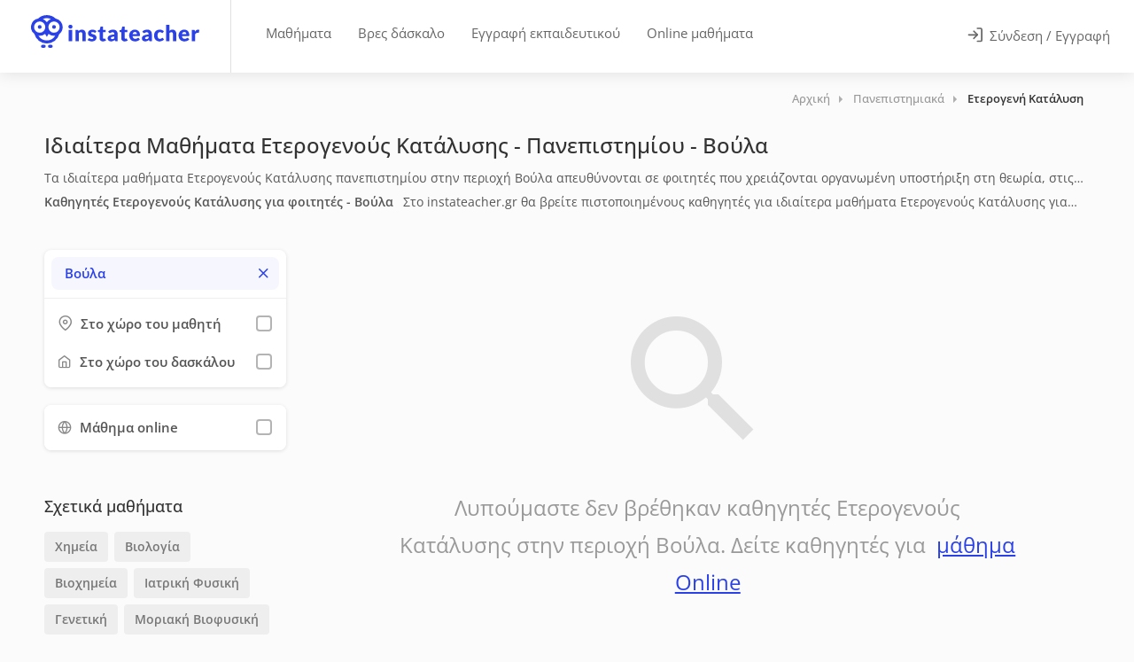

--- FILE ---
content_type: text/html; charset=UTF-8
request_url: https://www.instateacher.gr/idiaitera-mathimata/panepisthmiaka/eterogeni-katalisi/attiki/voula
body_size: 49889
content:
<!doctype html>
<html lang="el" class="">
<head>
    		<meta name="robots" content="noindex">
	
    
		
                
        
        
		                                                    
            				<title>Ιδιαίτερα Μαθήματα Ετερογενούς Κατάλυσης για Φοιτητές Βούλα | instateacher.gr</title>
            
            				<meta name="description" content="Ιδιαίτερα μαθήματα Ετερογενούς Κατάλυσης για φοιτητές στην περιοχή Βούλα από πιστοποιημένους καθηγητές στο instateacher.gr">
            
		    
    <meta charset="utf-8">
<meta name="viewport" content="width=device-width, initial-scale=1, maximum-scale=1, user-scalable=no">
<link rel="icon" type="image/png" sizes="48x48" href="/assets/images/logo/favicon.png?1">
<link rel="apple-touch-icon" sizes="180x180" href="/assets/images/logo/apple-touch-icon.png?2">
<meta name="apple-mobile-web-app-title" content="instaTeacher">
<meta name="application-name" content="instaTeacher">
<meta name="msapplication-TileColor" content="#ffffff">
<meta name="theme-color" content="#ffffff">
<meta name="color-scheme" content="light">
<link rel="manifest" href="/manifest.json">

        <meta property="og:locale" content="el_GR">
    <meta property="og:title" content="Ιδιαίτερα Μαθήματα Ετερογενούς Κατάλυσης για φοιτητές - Βούλα | instateacher.gr">
    <meta property="og:site_name" content="instateacher.gr">
    <meta property="og:description" content="Ιδιαίτερα μαθήματα Ετερογενούς Κατάλυσης για φοιτητές στην περιοχή Βούλα με πιστοποιημένους καθηγητές στο instateacher.gr!">
    <meta property="og:image" content="https://www.instateacher.gr/assets/images/fb-share.png">

    <meta property="og:image:width" content="1200">
    <meta property="og:image:height" content="628">
    <meta property="og:url" content="https://www.instateacher.gr/idiaitera-mathimata/panepisthmiaka/eterogeni-katalisi/attiki/voula">
    <meta property="og:type" content="website">


<!-- Code snippet to speed up Google Fonts rendering: googlefonts.3perf.com -->
<!-- End of code snippet for Google Fonts -->

<link rel="preload" href="/assets/fonts/open-sans-v34-latin_greek-ext_greek-regular.woff2" as="font" type="font/woff2" crossorigin>
<link rel="preload" href="/assets/fonts/open-sans-v34-latin_greek-ext_greek-500.woff2" as="font" type="font/woff2" crossorigin>
<link rel="preload" href="/assets/fonts/open-sans-v34-latin_greek-ext_greek-600.woff2" as="font" type="font/woff2" crossorigin>

<style>
    @font-face {
        font-family: 'Open Sans';
        font-style: normal;
        font-weight: 400;
        font-display: fallback;
        src: local(''),
        url('/assets/fonts/open-sans-v34-latin_greek-ext_greek-regular.woff2') format('woff2'); /* Chrome 6+, Firefox 3.6+, IE 9+, Safari 5.1+ */
    }
    /* open-sans-500 - latin_greek-ext_greek */
    @font-face {
        font-family: 'Open Sans';
        font-style: normal;
        font-weight: 500;
        font-display: fallback;
        src: local(''),
        url('/assets/fonts/open-sans-v34-latin_greek-ext_greek-500.woff2') format('woff2'); /* Chrome 6+, Firefox 3.6+, IE 9+, Safari 5.1+ */
    }
    /* open-sans-600 - latin_greek-ext_greek */
    @font-face {
        font-family: 'Open Sans';
        font-style: normal;
        font-weight: 600;
        font-display: fallback;
        src: local(''),
        url('/assets/fonts/open-sans-v34-latin_greek-ext_greek-600.woff2') format('woff2'); /* Chrome 6+, Firefox 3.6+, IE 9+, Safari 5.1+ */
    }
    /* open-sans-700 - latin_greek-ext_greek */
    /*@font-face {
        font-family: 'Open Sans';
        font-style: normal;
        font-weight: 700;
        font-display: swap;
        src: local(''),
           url('/assets/fonts/open-sans-v34-latin_greek-ext_greek-700.woff2') format('woff2'),
           url('/assets/fonts/open-sans-v34-latin_greek-ext_greek-700.woff') format('woff');
    }*/
</style>

<link rel="preload" href="/assets/fonts/Feather-Icons.woff?7ncawf" as="font" type="font/woff" crossorigin>
<link rel="preload" href="/assets/fonts/Material-Icons.woff?e8u1sb" as="font" type="font/woff" crossorigin>



 <!-- Google Tag Manager -->
<!-- End Google Tag Manager -->

       
         <script>
             window.dataLayer = window.dataLayer || [];

                      </script>

         <link rel="preconnect" href="https://load.beloved.instateacher.gr" crossorigin>

         <script>
             (function(){
                 function loadGTM(){
                     (function(w,d,s,l,i){
                         w[l]=w[l]||[];
                         w[l].push({'gtm.start': Date.now(), event:'gtm.js'});
                         var f=d.getElementsByTagName(s)[0], j=d.createElement(s);
                         j.async = true;
                         j.src = "https://load.beloved.instateacher.gr/bw2jrwbfmll.js?" + i;
                         f.parentNode.insertBefore(j,f);
                     })(window, document, 'script', 'dataLayer', '1=aWQ9R1RNLU5IRjVKMlY%3D&page=2');
                 }

                 window.addEventListener('load', function(){
                     setTimeout(loadGTM, 4000);
                 }, { once: true });
             })();
         </script>

     


    
    		<link rel="canonical" href="https://www.instateacher.gr/idiaitera-mathimata/panepisthmiaka/eterogeni-katalisi/attiki/voula" />
    
	
		<link rel="preload" href="/dist/js/teachers.min.js?v=1.15.264" as="script">
    
	<link rel="preload" href="/dist/css/teachersmain.min.css?v=1.15.264" as="style">

    <style data-item="temp1">
    @charset "UTF-8";button,img{vertical-align:middle}button,input{overflow:visible}button,legend{color:inherit}button,input[type=submit]{width:auto}article,aside,dialog,figcaption,figure,footer,header,hgroup,label,legend,main,nav,section{display:block}body,button,select{text-transform:none}.ph-item,[class*=ph-col]{direction:ltr}@-ms-viewport{width:device-width}html{box-sizing:border-box;-ms-overflow-style:scrollbar;line-height:1.15;-webkit-text-size-adjust:100%;-ms-text-size-adjust:100%;-ms-overflow-style:scrollbar;-webkit-tap-highlight-color:transparent}html::-webkit-scrollbar{width:0}html::-webkit-scrollbar-track{background-color:transparent;border-radius:12px}html::-webkit-scrollbar-thumb{border-radius:12px;background-color:rgba(0,0,0,.1)}html::-webkit-scrollbar-thumb:hover{border-radius:12px;background-color:#c8c8c8}*,::after,::before{box-sizing:inherit;box-sizing:border-box}[class*=hint--]:before,[class*=hint--][data-hint]:after{visibility:hidden}.container{width:100%;padding-right:15px;padding-left:15px;margin-right:auto;margin-left:auto}@media (min-width:576px){.container{max-width:540px}}@media (min-width:768px){.container{max-width:720px}.col-md-3{-webkit-box-flex:0;-ms-flex:0 0 25%;flex:0 0 25%;max-width:25%}.col-md-12{-webkit-box-flex:0;-ms-flex:0 0 100%;flex:0 0 100%;max-width:100%}}@media (min-width:992px){.container{max-width:960px}.col-lg-2{-webkit-box-flex:0;-ms-flex:0 0 16.666667%;flex:0 0 16.666667%;max-width:16.666667%}.col-lg-4{-webkit-box-flex:0;-ms-flex:0 0 33.333333%;flex:0 0 33.333333%;max-width:33.333333%}.col-lg-8{-webkit-box-flex:0;-ms-flex:0 0 66.666667%;flex:0 0 66.666667%;max-width:66.666667%}}@media (min-width:1240px){.container{max-width:1210px}}@media (min-width:1367px){.container{max-width:1210px}}@media (max-width:1240px){.container{max-width:100%;padding-right:30px;padding-left:30px}}@media (max-width:991px){.container{max-width:768px}}@media screen and (max-width:577px){html{overflow-x:hidden}}.row{display:-webkit-box;display:-ms-flexbox;display:flex;-ms-flex-wrap:wrap;flex-wrap:wrap;margin-right:-15px;margin-left:-15px}#mnavigation,.iti__divider,.iti__selected-flag .iti__flag,.show-on-mobile,input[type=checkbox]{display:none}.col,.col-lg-2,.col-lg-4,.col-lg-8,.col-md-12,.col-md-3,.col-xl-12,.col-xl-2,.col-xl-3,.col-xl-4,.col-xl-9{position:relative;width:100%;min-height:1px;padding-right:15px;padding-left:15px}.col{-ms-flex-preferred-size:0;flex-basis:0;-webkit-box-flex:1;-ms-flex-positive:1;flex-grow:1;max-width:100%}@media (min-width:1200px){.col-xl-2{-webkit-box-flex:0;-ms-flex:0 0 16.666667%;flex:0 0 16.666667%;max-width:16.666667%}.col-xl-3{-webkit-box-flex:0;-ms-flex:0 0 25%;flex:0 0 25%;max-width:25%}.col-xl-4{-webkit-box-flex:0;-ms-flex:0 0 33.333333%;flex:0 0 33.333333%;max-width:33.333333%}.col-xl-9{-webkit-box-flex:0;-ms-flex:0 0 75%;flex:0 0 75%;max-width:75%}.col-xl-12{-webkit-box-flex:0;-ms-flex:0 0 100%;flex:0 0 100%;max-width:100%}}/*!
 * Bootstrap Reboot v4.0.0 (https://getbootstrap.com)
 * Copyright 2011-2018 The Bootstrap Authors
 * Copyright 2011-2018 Twitter, Inc.
 * Licensed under MIT (https://github.com/twbs/bootstrap/blob/master/LICENSE)
 * Forked from Normalize.css, licensed MIT (https://github.com/necolas/normalize.css/blob/master/LICENSE.md)
 */[tabindex="-1"]:focus{outline:0!important}p,ul{margin-top:0;margin-bottom:1rem}ul ul{margin-bottom:0}b,strong{font-weight:bolder}a{color:#2a41e8;text-decoration:none;background-color:transparent;-webkit-text-decoration-skip:objects}a:hover{color:#0056b3;text-decoration:underline}a:not([href]):not([tabindex]),a:not([href]):not([tabindex]):focus,a:not([href]):not([tabindex]):hover{color:inherit;text-decoration:none}a:not([href]):not([tabindex]):focus{outline:0}img{border-style:none}body.lock-position,html.lock-position,svg:not(:root){overflow:hidden}table{border-collapse:collapse}th{text-align:inherit}button{border-radius:0;border:none;padding:0;background:0 0;font:inherit;line-height:normal;cursor:pointer}.button.full-width,legend{width:100%;max-width:100%}button:focus{outline:dotted 1px;outline:-webkit-focus-ring-color auto 5px}button,input,optgroup,select,textarea{margin:0;font-family:inherit;font-size:inherit;line-height:inherit;-webkit-appearance:none}input{-webkit-transition:.1s ease-in-out;-moz-transition:.1s ease-in-out;-o-transition:.1s ease-in-out;-ms-transition:.1s ease-in-out;transition:.1s ease-in-out}select{cursor:pointer}[type=reset],[type=submit],button,html [type=button]{-webkit-appearance:button}[type=button]::-moz-focus-inner,[type=reset]::-moz-focus-inner,[type=submit]::-moz-focus-inner,button::-moz-focus-inner{padding:0;border-style:none}input[type=checkbox],input[type=radio]{box-sizing:border-box;padding:0}input[type=date],input[type=datetime-local],input[type=month],input[type=time]{-webkit-appearance:listbox}fieldset{min-width:0;padding:0;margin:0;border:0;border:none}legend{padding:0;line-height:inherit;white-space:normal}input,input[type=email],input[type=number],input[type=password],input[type=text],select,textarea{height:48px;line-height:48px;padding:0 20px;outline:0;font-size:15px;color:grey;margin:0 0 16px;max-width:100%;width:100%;box-sizing:border-box;display:block;background-color:#fff;font-weight:500;opacity:1;border-radius:4px;border:none;box-shadow:0 1px 4px 0 rgba(0,0,0,.12)}input:focus,input[type=email]:focus,input[type=number]:focus,input[type=password]:focus,input[type=text]:focus,textarea:focus{color:grey;transition:box-shadow .2s!important;opacity:1;border:none;box-shadow:0 1px 4px 0 rgba(0,0,0,.12)}input:-webkit-autofill,input:-webkit-autofill:focus{-webkit-box-shadow:0 0 0 30px #fff inset!important;-webkit-text-fill-color:#808080!important}input.with-border,input[type=email].with-border,input[type=number].with-border,input[type=password].with-border,input[type=text].with-border,select.with-border,textarea.with-border{border:1px solid #e0e0e0;box-shadow:0 1px 4px 0 rgba(0,0,0,.05)}input.with-border:focus,input[type=email].with-border:focus,input[type=number].with-border:focus,input[type=password].with-border:focus,input[type=text].with-border:focus,textarea.with-border:focus{border:1px solid #e0e0e0;box-shadow:0 1px 4px 0 rgba(0,0,0,.08)}input[type=radio]{width:15px;height:15px;cursor:pointer;box-shadow:none}::placeholder{color:grey;opacity:1}textarea{overflow:auto;resize:vertical;height:auto;line-height:27px;padding:20px;min-height:130px;transition:none!important;min-width:100%}label,legend{font-size:16px;font-weight:400;margin-bottom:8px}label span,legend span{font-weight:400;font-size:14px;color:#444}body,body p{font-size:16px;line-height:27px}.cky-consent-bar .cky-btn-customize::after,[hidden]{display:none!important}.clearfix:after,.clearfix:before,.container:after,.container:before,.dl-horizontal dd:after,.dl-horizontal dd:before,.row:after,.row:before{content:" ";display:flex}.clearfix:after,.container:after,.dl-horizontal dd:after,.row:after{clear:both}.loader_overlay{position:fixed;top:45%;left:calc(50% - 28px);z-index:9999}.lds-ripple{display:inline-block;position:relative}.lds-ripple div{position:absolute;border:4px solid #999;opacity:1;border-radius:50%;animation:1s cubic-bezier(0,.2,.8,1) infinite lds-ripple}.lds-ripple div:nth-child(2){animation-delay:-.5s}@keyframes lds-ripple{0%{top:28px;left:28px;width:0;height:0;opacity:1}100%{top:-1px;left:-1px;width:58px;height:58px;opacity:0}}body{margin:0;padding:0;text-align:left;color:#666;background-color:#fff;font-family:"Open Sans",sans-serif;-webkit-font-smoothing:antialiased;-moz-font-smoothing:antialiased;-o-font-smoothing:antialiased}body.gray{background-color:#fbfbfb}h1,h2,h3,h4,h5,h6{color:#333;font-weight:500;margin:0;padding:0}body,html{overflow-x:hidden!important;overflow-y:overlay}h1{font-size:32px}h2{font-size:26px}h3{font-size:22px}h4{font-size:16px}.lesson-data p,h5{font-size:14px}.cky-audit-table .cky-cookie-des-table p,h6{font-size:12px}h3.page-title{font-size:20px;line-height:32px}@media (max-width:768px){.container{max-width:660px;padding-right:15px;padding-left:15px}.hide-under-768px{display:none}}@media (max-width:480px){.hide-on-mobile,.hide-under-480px{display:none}}a.button,button.button,input[type=button],input[type=submit],span.button{background-color:#66676b;top:0;padding:10px 20px;line-height:24px;color:#fff;position:relative;font-size:16px;font-weight:500;display:inline-block;transition:.2s ease-in-out;cursor:pointer;overflow:hidden;border:none;border-radius:4px;box-shadow:0 4px 12px rgba(102,103,107,.15)}.button i[class^=icon-material],a.button i[class^=icon-material],button.button i[class^=icon-material],input[type=button] i[class^=icon-material],input[type=submit] i[class^=icon-material]{font-size:18px;height:0;width:18px;line-height:0;top:2px;position:relative;display:inline-block;margin-left:3px}.button i[class^=icon-feather],a.button i[class^=icon-feather],button.button i[class^=icon-feather],input[type=button] i[class^=icon-feather],input[type=submit] i[class^=icon-feather]{font-size:16px;height:0;width:16px;line-height:0;top:2px;position:relative;display:inline-block;margin-left:3px}a.button.dark,button.button.dark,input[type=button].dark,input[type=submit].dark{background-color:#333;color:#fff;box-shadow:0 4px 12px rgba(0,0,0,.1)}a.button.gray,button.button.gray,input[type=button].gray,input[type=submit].gray{background-color:#eaeaea;color:#666;box-shadow:none}a.button.gray:hover,button.button.gray:hover,input[type=button].gray:hover,input[type=submit].gray:hover{background-color:#e0e0e0}body .button i.icon-material-outline-arrow-right-alt{font-size:22px;top:4px}.button.full-width{text-align:center;display:block}.button.big{font-size:17px;padding:13px 22px}body .button.big i{font-size:22px;top:3px;position:relative}.content-left-offset{padding-left:30px}.content-right-offset{padding-right:30px}@media (max-width:992px){.hide-under-992px{display:none}.content-left-offset{padding-left:15px}.content-right-offset{padding-right:15px}}.margin-top-10{margin-top:10px!important}.margin-top-15{margin-top:15px!important}.margin-top-30{margin-top:30px!important}.margin-top-40{margin-top:40px!important}.margin-top-55{margin-top:55px!important}.margin-bottom-20{margin-bottom:20px!important}.margin-bottom-30{margin-bottom:30px!important}.margin-bottom-60{margin-bottom:60px!important}.padding-right-10{padding-right:10px!important}.padding-left-10{padding-left:10px!important}.cky-notice-des{overflow-y:hidden!important}.cky-accordion-header .cky-always-active,.cky-notice-des a{color:#1863dc!important}.cky-switch input[type=checkbox]{display:inline-block}.cky-preference::-webkit-scrollbar{width:5px}.iti.iti--container,.iti__country-list{width:100%!important}.cky-preference::-webkit-scrollbar-track{background-color:transparent;border-radius:12px}.cky-preference::-webkit-scrollbar-thumb{border-radius:12px;background-color:rgba(0,0,0,.1)}.cky-preference::-webkit-scrollbar-thumb:hover{border-radius:12px;background-color:#c8c8c8}.cky-consent-container.cky-classic-bottom.cky-consent-bar-expand{animation:.4s cky-classic-expand!important;box-shadow:0 -1px 10px 0 #acabab4d!important}.cky-btn{border-radius:4px!important}.cky-btn-customize{padding:8px 14px!important}@media (max-width:576px){.cky-notice-btn-wrapper{gap:10px}.cky-notice-btn-wrapper .cky-btn{margin-top:0!important}.cky-notice-des{margin-bottom:10px!important}.cky-preference{max-height:80vh!important;padding:0}.cky-btn-customize{margin-right:0!important}.cky-accordion:last-child{padding-bottom:10px!important}.cky-preference-body-wrapper{padding:60px 24px 130px!important}.cky-consent-container .cky-consent-bar{border-top-left-radius:8px!important;border-top-right-radius:8px!important}}.iti.iti--container{top:45px!important;left:0!important;position:absolute!important;z-index:7000;height:180px}.iti.iti--allow-dropdown{display:block}.iti--separate-dial-code .iti__selected-dial-code{text-align:left}.iti--allow-dropdown .iti__flag-container:hover .iti__selected-flag,.iti--separate-dial-code .iti__selected-flag{background-color:#fff!important}.iti--allow-dropdown .iti__flag-container,.iti--separate-dial-code .iti__flag-container{left:32px;width:62px;height:48px}.iti__selected-dial-code{color:#999}.iti__arrow{margin-left:4px;width:0;height:0;border-left:4px solid transparent;border-right:4px solid transparent;border-top:4px solid #aaa;transition:.35s}.iti__arrow--up{border-top:4px solid #aaa;transform:rotate(180deg);border-bottom:none}.iti__selected-flag:focus{outline:0;border:none}.iti__country-list{border:none;box-shadow:none}.bidding-field .iti__country-list{border:none;border-bottom-right-radius:4px;border-bottom-left-radius:4px;box-shadow:0 2px 3px 0 rgba(0,0,0,.12)}.iti__country-list::-webkit-scrollbar{width:5px;height:5px}.iti__country-list::-webkit-scrollbar-track{background-color:rgba(0,0,0,0);border-radius:12px}.iti__country-list::-webkit-scrollbar-thumb{border-radius:12px;background-color:#d8d8d8}.iti__country-list::-webkit-scrollbar-thumb:hover{border-radius:12px;background-color:#c8c8c8}.iti-mobile .iti__country{padding:5px 10px;line-height:1.5em;font-size:15px}.header-box h2.header-text{font-size:14px;font-weight:600;margin-top:15px;margin-bottom:10px;line-height:1.5;color:#555;margin-right:7px!important}.tags-container a{font-size:13.5px;padding:4px 12px;cursor:pointer;border-radius:4px;background-color:#eee;color:#777;display:inline-block;font-weight:600;margin:0;line-height:24px}.lesson-data.llp .header-box,.ph-row div{margin-top:0!important}#titlebar_teachers .lesson-data{flex:1;min-height:40px;padding-top:4px;color:#555;font-size:14px}.lesson-data>p:first-of-type{margin-bottom:0;margin-top:5px;font-size:14px}.lesson-data>p:nth-of-type(2){margin-top:15px}.lesson-data.llp>p:nth-of-type(2){margin-bottom:0;margin-top:0;font-size:14px}.lesson-data.llp .header-box,.lesson-data.llp>p:first-of-type,.lesson-data.llp>p:nth-of-type(2){overflow:hidden;display:-webkit-box!important;-webkit-line-clamp:1;-webkit-box-orient:vertical;cursor:pointer}.lesson-data .header-box.has_area{margin-top:5px!important}.lesson-data.llp .header-box.has_area{margin-top:5px!important;-webkit-line-clamp:2}.header-box p{display:inline}.header-box>h2.header-text:first-of-type{margin:0 7px 0 0!important;display:inline!important}.margin-top-25{margin-top:25px!important}.slideout-open .appointment-widget.slideout-menu-right-top{transform:translateX(calc(100vw - 600px))!important}.appointment-widget{background-color:transparent!important;padding:30px!important;box-shadow:none!important}.appointment-widget .appointment-content{height:auto;min-height:650px;background-color:#fff;border-radius:25px;padding:10px!important;overflow-y:auto;max-height:740px;box-shadow:0 2px 12px rgba(0,0,0,.12)}.appointment-content .sidebar-widget{margin-bottom:0!important}.appointment-widget .close_appointment{top:45px!important;right:45px!important}.appointment-widget .ph-item-container{padding:0!important;position:relative;width:100%;height:auto;min-height:550px;background-color:#fff;z-index:100;top:60px}.ph-item{background-color:#fff;border:1px solid #e6e6e6;border-radius:2px;display:flex;flex-wrap:wrap;margin-bottom:30px;overflow:hidden;padding:30px 15px 15px;position:relative}.ph-avatar,.ph-picture,.ph-row div{background-color:#ced4da}.ph-item,.ph-item *,.ph-item :after,.ph-item :before{box-sizing:border-box}.ph-item:before{-webkit-animation:.8s linear infinite phAnimation;animation:.8s linear infinite phAnimation;background:linear-gradient(90deg,hsla(0,0%,100%,0) 46%,hsla(0,0%,100%,.35) 50%,hsla(0,0%,100%,0) 54%) 50% 50%;bottom:0;content:" ";left:50%;margin-left:-250%;pointer-events:none;position:absolute;right:0;top:0;width:500%;z-index:1}.ph-item>*{display:flex;flex:1 1 auto;flex-flow:column;margin-bottom:15px;padding-left:15px;padding-right:15px}.ph-row{display:flex;flex-wrap:wrap;margin-top:-7.5px}.ph-row .big,.ph-row.big div{height:20px}.ph-row .empty{background-color:hsla(0,0%,100%,0)}.ph-col-2{flex:0 0 16.6666666667%}.ph-col-4{flex:0 0 33.3333333333%}.ph-col-3{flex:0 0 25%}.ph-col-6{flex:0 0 50%}.ph-col-8{flex:0 0 66.6666666667%}.ph-col-10{flex:0 0 83.3333333333%}.ph-col-12{flex:0 0 100%}[class*=ph-col]>*+.ph-row{margin-top:0}[class*=ph-col]>*+*{margin-top:7.5px}.ph-avatar{border-radius:50%;min-width:60px;overflow:hidden;position:relative;width:100%}.ph-avatar:before{content:" ";display:block;padding-top:100%}.ph-picture{height:120px;width:100%}@-webkit-keyframes phAnimation{0%{transform:translate3d(-30%,0,0)}to{transform:translate3d(30%,0,0)}}@keyframes phAnimation{0%{transform:translate3d(-30%,0,0)}to{transform:translate3d(30%,0,0)}}.ph-item{border:none}.ph-row div{height:10px;border-radius:8px;opacity:.4}#teachers-list-layout .vteacher{display:block;top:0;padding:10px 20px;line-height:19px;color:#333;border:2px solid #777;position:relative;cursor:pointer;overflow:hidden;border-radius:4px;background-color:#fff;font-size:14px;outline:0!important;font-weight:600;text-align:center;min-width:90%;max-width:100%;width:auto!important;float:right;box-shadow:none;height:44px}#teachers-list-layout .vteacher i{display:none;color:#333;font-size:22px}.send-a-message{margin-top:10px;min-width:90%!important}@media (max-width:1200px){.btns_container{display:flex;gap:15px;align-items:center;justify-content:center;width:100%}#teachers-list-layout .vteacher{width:44px!important;height:44px!important;display:flex;align-items:center;justify-content:center;background:0 0;border:2px solid #777;border-radius:4px;flex-shrink:0;min-width:auto!important;max-width:auto!important}#teachers-list-layout .vteacher i{display:block}#teachers-list-layout .vteacher .text{display:none}#teachers-list-layout .send-a-message{float:none!important;width:100%!important;min-width:auto!important;margin-top:0!important}}#mnavigation{background-color:#333;overflow:hidden}#wrapper_inner{opacity:0;position:relative;-webkit-transition:opacity .2s ease-in;-moz-transition:opacity .2s ease-in;-o-transition:opacity .2s ease-in}#wrapper_inner.visible{opacity:1!important}
</style>    <style>
    #header .right-side,body.is_app #header .right-side{background-color:#fff;right:0;width:auto;position:absolute}#header .g_back_btn,#header .left-side,#header .right-side,#logo,#navigation,.header-widget{display:inline-block}.hamburger,.header-widget .log-in-button,.mmenu-trigger{cursor:pointer;background-color:transparent}#logo{border-right:1px solid #e0e0e0;height:100%;vertical-align:top;padding-right:35px;margin-right:20px}body.is_app #logo{border-right:none}body.student #logo,body.teacher #logo{padding-right:55px}#logo img{height:37px;width:auto;top:21%;position:relative;max-height:37px}#header{position:relative;z-index:999;padding:0;box-shadow:0 0 18px 0 rgba(0,0,0,.12);font-size:15px;height:82px;background-color:#fff}body.is_app #header{height:76px}#header .container{position:relative;height:100%;max-width:100%;margin:0;padding:0 0 0 35px}#header .left-side{float:left;width:100%;position:relative;flex:1;height:100%}#header .right-side{float:right;text-align:right;flex:1;top:0;height:100%}body.is_app #header .right-side{text-align:left;top:0}#header .g_back_btn{position:relative;top:17px!important;left:-5px;margin-right:10px}#header .g_back_btn a,#header .g_back_btn a:hover,#navigation .navigation-item a.current,#navigation .navigation-item:hover a{color:#66676b}#header .g_back_btn a i{font-size:28px;vertical-align:middle}.header-widget{height:100%;text-align:left;float:left}.header-widget.first{padding-left:18px;padding-right:18px}.header-widget.last{padding-right:30px;padding-left:30px;float:right;border-right:none;margin-right:0}.header-widget.logbtn{padding:0 30px}.header-widget .log-in-button{padding:10px 0;position:relative;top:50%;transform:translateY(-50%);transition:.3s;color:#666;display:none;margin:0 -3px}.header-widget .log-in-button .header-log-btn{margin-left:4px;position:relative;top:-1px}.header-widget .log-in-button i{font-size:18px;line-height:0;position:relative;top:2px;margin-right:4px;margin-left:-1px;color:#777;transition:.3s}.header-widget .log-in-button:hover,.header-widget .log-in-button:hover span{color:#2a41e8}.header-widget .log-in-button:hover svg{stroke:#2a41e8}@media (max-width:768px){.header-widget .log-in-button span{display:none}.header-widget .log-in-button i{font-size:20px;top:3px}.header-widget .log-in-button i,.header-widget .log-in-button i:hover{color:#555}.header-widget .log-in-button{background-color:transparent;border-radius:4px;height:46px;width:46px;text-align:center}}#navigation{position:relative;margin-top:22px}#navigation ul#responsive{list-style:none;position:relative;float:left;margin:0;padding:0}#navigation .navigation-item{position:relative;float:left;padding:0;transition:.25s;margin:0 5px;border-radius:4px}#navigation .navigation-item a{display:block;text-decoration:none;line-height:23px;border-right:4px;color:#666;font-size:15px;cursor:pointer;padding:4px 10px!important}#navigation .navigation-item a.current:after{color:#66676b;background:rgba(102,103,107,.13);opacity:.8}#header .whidden,.lessons-nav,.mmenu-trigger{display:none}#navigation .navigation-item a:after{content:'';display:none}.mobile-styles .mm-listview{margin:0 -20px!important}.mobile-styles .mm-listview .mega-menu-headline{color:#fff;padding:15px 20px!important;background:#222!important}.mobile-styles .mm-listview li a i{padding-right:5px}.mobile-styles.mm-panel:before{height:10px!important}#header-container{position:absolute;top:0;width:100%;z-index:9997}#wrapper{padding-top:82px}body.is_app #wrapper{padding-top:76px}.mmenu-trigger{height:46px;width:46px;position:relative;margin:0;border-radius:4px}.hamburger{padding:0;top:16px;left:12px;transform:scale(.67);-moz-transform:scale(.7) translateY(-1px);position:relative;display:inline-block;transition-property:opacity,filter;transition-duration:.15s;transition-timing-function:linear;font:inherit;color:inherit;text-transform:none;border:0;margin:0;overflow:visible}.hamburger-box{position:relative}.hamburger-inner{display:block;top:50%;margin-top:-2px}.hamburger-inner,.hamburger-inner::after,.hamburger-inner::before{width:33px;height:4px;background-color:#555;border-radius:4px;position:absolute;transition-property:transform;transition-duration:.15s;transition-timing-function:ease}.hamburger-inner::after,.hamburger-inner::before{content:"";display:block}.hamburger-inner::before{top:-10px}.hamburger-inner::after{bottom:-10px}.hamburger--collapse .hamburger-inner{top:auto;bottom:0;transition-duration:.13s;transition-delay:0.13s;transition-timing-function:cubic-bezier(0.55,0.055,0.675,0.19)}.hamburger--collapse .hamburger-inner::after{top:-20px;transition:top .2s cubic-bezier(.33333, .66667, .66667, 1) .2s,opacity .1s linear}.hamburger--collapse .hamburger-inner::before{transition:top .12s cubic-bezier(.33333, .66667, .66667, 1) .2s,transform .13s cubic-bezier(.55, .055, .675, .19)}.hamburger--collapse.is-active .hamburger-inner{transform:translate3d(0,-10px,0) rotate(-45deg);transition-delay:0.22s;transition-timing-function:cubic-bezier(0.215,0.61,0.355,1)}.hamburger--collapse.is-active .hamburger-inner::after{top:0;opacity:0;transition:top .2s cubic-bezier(.33333, 0, .66667, .33333),opacity .1s linear .22s}.hamburger--collapse.is-active .hamburger-inner::before{top:0;transform:rotate(-90deg);transition:top .1s cubic-bezier(.33333, 0, .66667, .33333) .16s,transform .13s cubic-bezier(.215, .61, .355, 1) .25s}body.is_app .mmenu-trigger{margin:0 10px;top:15px;float:right;display:inline-block!important}@media (max-width:500px){ #header.logged-in .show-on-mobile{display:inline-block}#header.logged-in .show-on-desktop{display:none}}@media (max-width:420px){body.is_app #header.logged-out .show-on-mobile{display:inline-block}body.is_app #header.logged-out .show-on-desktop{display:none}}@media (max-width:359px){body:not(.is_app) #header.logged-out .show-on-mobile{display:inline-block}body:not(.is_app) #header.logged-out .show-on-desktop{display:none}}@media (max-width:1099px){ #wrapper{padding-top:0!important}#wrapper.register_now{padding-top:65px!important}#header-container{position:relative}#header-container.cloned,#responsive{display:none}#logo{border:none}#logo img{max-width:100%}#header{height:76px}#header .container{padding:0 20px}#header .right-side{position:absolute;width:auto;background-color:#fff;text-align:left;right:0;top:0}.mmenu-trigger{margin:0 10px;top:15px;float:right;display:inline-block!important}#header .header-widget.last{margin-right:-1px;float:left;padding:0 25px}#header .header-widget.logbtn{padding:0 15px}body.teacher .mmenu-trigger{display:none!important}}#logo img.show-on-desktop{width:190px}#header-container.absolute{position:absolute!important}#header .mmenu-init{display:none!important}body.mobile [class*=hint--]:after,body.mobile [class*=hint--]:before{visibility:hidden}
</style>    
	<script id="loadcss"></script>

    <style>
    .slideout-open #wrapper.nomove{transform:none!important}#wrapper.has_slideout::before{content:'';display:block;background-color:rgba(0,0,0,0);transition:background-color .5s ease-in-out}#wrapper.panel-open::before{position:absolute;top:0;bottom:0;width:100%;height:100%;background-color:rgba(0,0,0,.3);z-index:99999}.slideout-menu{position:fixed;top:0;bottom:0;max-width:440px;width:100%;height:100dvh;overflow-y:scroll;overflow-x:hidden;-webkit-overflow-scrolling:touch;z-index:0;display:none}.slideout-menu::-webkit-scrollbar{width:0}.slideout-menu::-webkit-scrollbar-thumb{border-radius:12px;background-color:rgba(0,0,0,.1)}.slideout-menu::-webkit-scrollbar-track{background-color:transparent;border-radius:12px}.slideout-menu-left{left:0}.slideout-menu-right{right:0}.slideout-panel{position:relative;z-index:1;min-height:100vh}.slideout-open,.slideout-open .slideout-panel,.slideout-open body{overflow:hidden!important}html.slideout-open,html.slideout-open body{touch-action:none}.slideout-open .slideout-menu{display:block!important}.slideout-open #wrapper{box-shadow:0 2px 12px rgb(0 0 0 / 10%)}.slideout-open #mFilters.slideout-menu-left-top{transform:translateX(0)}.no-scroll{position:absolute;overflow:hidden;width:100%;height:100%}
</style>
    <script>
    function onloadCSS(e,n){var t;function o(){!t&&n&&(t=!0,n.call(e))}e.addEventListener&&e.addEventListener("load",o),e.attachEvent&&e.attachEvent("onload",o),"isApplicationInstalled"in navigator&&"onloadcssdefined"in e&&e.onloadcssdefined(o)}!function(e){"use strict";var n=function(n,t,o,i){var a,d=e.document,r=d.createElement("link");if(t)a=t;else{var l=(d.body||d.getElementsByTagName("head")[0]).childNodes;a=l[l.length-1]}var s=d.styleSheets;if(i)for(var f in i)i.hasOwnProperty(f)&&r.setAttribute(f,i[f]);r.rel="stylesheet",r.href=n,r.media="only x",function e(n){if(d.body)return n();setTimeout(function(){e(n)})}(function(){a.parentNode.insertBefore(r,t?a:a.nextSibling)});var c=function(e){for(var n=r.href,t=s.length;t--;)if(s[t].href===n)return e();setTimeout(function(){c(e)})};function u(){r.addEventListener&&r.removeEventListener("load",u),r.media=o||"all"}return r.addEventListener&&r.addEventListener("load",u),r.onloadcssdefined=c,c(u),r};"undefined"!=typeof exports?exports.loadCSS=n:e.loadCSS=n}("undefined"!=typeof global?global:this);

    </script>	<script>
        var swdt = screen.width;
        if(swdt<=420){
            var felements = document.getElementsByClassName("teacher-list-footer mobile-hide");
            while(felements.length > 0){
                felements[0].parentNode.removeChild(felements[0]);
            }
        }
        var stylesheet = loadCSS( "/dist/css/teachersmain.min.css?v=1.15.264",document.getElementById("loadcss"));
	</script>
		<script defer src="/dist/js/teachers.min.js?v=1.15.264"></script>
    
        
        
                                    
    

	<style>
		html, body {
			overscroll-behavior-x: none;
		}
		#mFilters .filters-wrapper{
			touch-action: pan-y !important;
			overscroll-behavior-x: none;
		}
	</style>
</head>

<body class="gray teachers-page  logged-out area-found   " data-version="1.15.264">
<!-- Wrapper -->
<div id="wrapper" class="has_slideout" style="opacity: 1;position: relative;left:0px;width:100%;background-color: #fbfbfb;">

	<!-- Header Container
    ================================================== -->
    <header id="header-container" class="fullwidth transparent" >

        <!-- Header -->
    <div id="header" class="logged-out">
        <div class="container">

            <!-- Left Side Content -->
            <div class="left-side">

                <!-- Logo -->
                
                
                <div id="logo">
                    <a href="/" aria-label="instateacher">
                                                    <img class="show-on-desktop" src="data:image/svg+xml,%0A%3Csvg xmlns='http://www.w3.org/2000/svg' viewBox='0 0 1216.59 236.38'%3E%3Cdefs%3E%3Cstyle%3E.cls-1%7Bfill:%232a41e8%7D%3C/style%3E%3C/defs%3E%3Cg id='Layer_2' data-name='Layer 2'%3E%3Cg id='Layer_1-2' data-name='Layer 1'%3E%3Cpath class='cls-1' d='M95.22 214.38H83.37a11 11 0 000 22h11.85a11 11 0 100-22zM145.63 214.38h-11.85a11 11 0 100 22h11.85a11 11 0 000-22z'/%3E%3Cpath class='cls-1' d='M229 86.68a62.84 62.84 0 00-50.94-61.62 93.12 93.12 0 00-127.06 0 62.7 62.7 0 00-26.43 111.36 93.19 93.19 0 00179.86 0A62.69 62.69 0 00229 86.68zm-85.44-58.49a63.08 63.08 0 00-29.06 23.05 63.05 63.05 0 00-29.07-23 71.33 71.33 0 0158.13 0zM62.75 45.93A40.75 40.75 0 1122 86.68a40.8 40.8 0 0140.75-40.75zM114.5 183.2a71.69 71.69 0 01-60.91-34.45 62.46 62.46 0 0048.35-13.12l12.56 21.68 12.56-21.68a62.46 62.46 0 0048.35 13.12 71.7 71.7 0 01-60.91 34.45zm51.75-55.77A40.75 40.75 0 11207 86.68a40.8 40.8 0 01-40.75 40.75z'/%3E%3Cpath class='cls-1' d='M62.75 99.3A13.8 13.8 0 1049 85.51 13.79 13.79 0 0062.75 99.3zM166.25 71.71a13.8 13.8 0 1013.8 13.8 13.8 13.8 0 00-13.8-13.8zM300.05 83.8a13 13 0 01-1.19 5.51 14.45 14.45 0 01-3.25 4.52 16 16 0 01-4.8 3.1 14.83 14.83 0 01-5.81 1.15 13.76 13.76 0 01-5.63-1.15 15.78 15.78 0 01-4.64-3.1 14.06 14.06 0 01-3.17-4.52 13.27 13.27 0 01-1.15-5.51 13.8 13.8 0 011.15-5.63 14.5 14.5 0 013.17-4.6 14.84 14.84 0 014.64-3.09 14.25 14.25 0 015.63-1.11 15.35 15.35 0 015.83 1.11 15.1 15.1 0 014.8 3.09 14.9 14.9 0 013.25 4.6 13.5 13.5 0 011.17 5.63zm-2.86 22.53v82.25h-24.58v-82.25zM321 188.58v-82.25h15.23a6.75 6.75 0 013.84 1 5.51 5.51 0 012.18 3.09l1.43 4.76a59 59 0 014.92-4.12 29.1 29.1 0 015.43-3.22 32.23 32.23 0 016.27-2.06 33.69 33.69 0 017.33-.75 28.78 28.78 0 0111.94 2.34 24.89 24.89 0 018.77 6.5 28.28 28.28 0 015.39 9.92 41.25 41.25 0 011.82 12.49v52.27H371v-52.24q0-6-2.78-9.4c-1.85-2.25-4.58-3.37-8.17-3.37a17.09 17.09 0 00-7.61 1.74 30.11 30.11 0 00-6.83 4.68v58.62zM467.24 124.33a6.26 6.26 0 01-2 2.14 5.27 5.27 0 01-2.74.64 8.62 8.62 0 01-3.49-.76l-3.77-1.62a39.72 39.72 0 00-4.56-1.63 20.43 20.43 0 00-5.79-.75q-4.68 0-7.17 1.78a5.75 5.75 0 00-2.5 5 5 5 0 001.62 3.81 15 15 0 004.33 2.65 56.7 56.7 0 006.1 2.18c2.28.69 4.6 1.46 7 2.31a60.16 60.16 0 017 3 26.29 26.29 0 016.11 4.2 18.72 18.72 0 014.32 6.07 20.48 20.48 0 011.63 8.57 28.18 28.18 0 01-2.22 11.26 23.8 23.8 0 01-6.63 8.88 31.08 31.08 0 01-10.86 5.79 48.8 48.8 0 01-14.87 2.06 45.09 45.09 0 01-8.41-.79 58.44 58.44 0 01-8.13-2.14 44.5 44.5 0 01-7.26-3.21 31.39 31.39 0 01-5.71-4l5.71-9a8.27 8.27 0 012.46-2.5 6.82 6.82 0 013.73-.91 7.82 7.82 0 013.85.95l3.68 2.06a30.73 30.73 0 004.64 2.07 20.31 20.31 0 006.71 1 16.83 16.83 0 004.83-.6 8.56 8.56 0 003.18-1.62 6.59 6.59 0 001.74-2.3 6.5 6.5 0 00.56-2.62 5.36 5.36 0 00-1.67-4 14.67 14.67 0 00-4.36-2.73 52.62 52.62 0 00-6.15-2.14c-2.3-.66-4.64-1.42-7-2.26a57 57 0 01-7-3.06 23.85 23.85 0 01-6.14-4.52 21 21 0 01-4.37-6.7 26.93 26.93 0 01.36-19.55 23.08 23.08 0 016.07-8.29 29.79 29.79 0 0110.15-5.67 43.93 43.93 0 0114.28-2.1 45.7 45.7 0 018.6.79 44.41 44.41 0 017.82 2.22 37.74 37.74 0 016.66 3.37 31.71 31.71 0 015.31 4.25zM519.59 189.84a28.87 28.87 0 01-10.35-1.7 20 20 0 01-12.18-12.41 29.28 29.28 0 01-1.59-9.92V123.3h-7a4.44 4.44 0 01-4.61-4.84v-9.6l13.14-2.53 4.84-20.07q.94-3.81 5.39-3.81h12.85v24h20v16.85h-20v40.85a7.68 7.68 0 001.39 4.72 4.69 4.69 0 004 1.86 7.74 7.74 0 002.26-.28 8.66 8.66 0 001.58-.63c.45-.24.87-.45 1.27-.64a3.35 3.35 0 011.39-.27 2.87 2.87 0 011.78.51 6.4 6.4 0 011.39 1.63l7.46 11.66a34 34 0 01-10.71 5.35 42.54 42.54 0 01-12.3 1.78zM614.92 188.58a11.4 11.4 0 01-5.27-1 7.27 7.27 0 01-3-4l-1.74-4.52c-2.07 1.74-4 3.28-5.95 4.6a38.81 38.81 0 01-5.91 3.37 29.53 29.53 0 01-6.5 2.06 40.08 40.08 0 01-7.66.67 33.53 33.53 0 01-10.23-1.47 21.24 21.24 0 01-7.81-4.33 19.07 19.07 0 01-5-7.13 25.77 25.77 0 01-1.74-9.82 20.63 20.63 0 012.22-9 22.12 22.12 0 017.69-8.4 48.7 48.7 0 0114.75-6.32q9.28-2.55 23.4-2.55v-3.52q0-7.29-3-10.53c-2-2.16-4.8-3.24-8.45-3.24a22.54 22.54 0 00-7.14.95 32.27 32.27 0 00-5 2.14c-1.45.79-2.87 1.51-4.24 2.14a11.58 11.58 0 01-4.92.95 7.35 7.35 0 01-4.32-1.23 9 9 0 01-2.82-3.05l-4.28-7.6a50 50 0 0116.54-9.8 58 58 0 0119.46-3.21 35.73 35.73 0 0113.45 2.42 29 29 0 0110.15 6.74 29.56 29.56 0 016.4 10.27 36.94 36.94 0 012.22 13v51.4zm-28.23-15a19.49 19.49 0 008.32-1.67 25.41 25.41 0 007.22-5.39v-11.26a63 63 0 00-12.13 1 29.24 29.24 0 00-7.54 2.4 9.24 9.24 0 00-3.85 3.28 7.86 7.86 0 00-1.07 4q0 4.24 2.3 6c1.54 1.06 3.78 1.65 6.75 1.65zM676.47 189.84a28.87 28.87 0 01-10.35-1.7 20 20 0 01-12.18-12.41 29.29 29.29 0 01-1.58-9.92V123.3h-7a4.43 4.43 0 01-4.6-4.84v-9.6l13.08-2.53 4.84-20.07q.94-3.81 5.39-3.81h12.85v24h20v16.85h-20v40.85a7.68 7.68 0 001.39 4.72 4.7 4.7 0 004 1.86 7.74 7.74 0 002.26-.28 8.66 8.66 0 001.58-.63c.45-.24.87-.45 1.27-.64a3.35 3.35 0 011.39-.27 2.87 2.87 0 011.78.51 6.4 6.4 0 011.39 1.63l7.46 11.66a33.86 33.86 0 01-10.71 5.35 42.54 42.54 0 01-12.26 1.78zM750.23 105.06a42.19 42.19 0 0114.95 2.54 32.53 32.53 0 0111.66 7.4 33.67 33.67 0 017.61 11.86 43.39 43.39 0 012.74 15.9 34.38 34.38 0 01-.24 4.52 7.23 7.23 0 01-.87 2.78 3.35 3.35 0 01-1.71 1.43 8.06 8.06 0 01-2.73.39h-47.43q1.18 10.32 6.26 15t13.09 4.64a23.32 23.32 0 007.37-1 36.11 36.11 0 005.52-2.3l4.44-2.3a9.31 9.31 0 014.24-1 5.09 5.09 0 014.44 2.14l7.14 8.81a36.59 36.59 0 01-8.21 7.1 42.75 42.75 0 01-9 4.28 49.36 49.36 0 01-9.28 2.14 68.91 68.91 0 01-8.84.59 46.08 46.08 0 01-16.26-2.98 37.35 37.35 0 01-13.25-8.37 39.4 39.4 0 01-9-13.8 51.66 51.66 0 01-3.29-19.19 43.62 43.62 0 012.85-15.64 37.93 37.93 0 0120.86-21.73 42.13 42.13 0 0116.94-3.21zm.47 17q-7.05 0-11 4t-5.24 11.54h30.7a21.77 21.77 0 00-.75-5.71 14.07 14.07 0 00-2.46-5 12.49 12.49 0 00-4.48-3.53 15.36 15.36 0 00-6.77-1.36zM862.06 188.58a11.45 11.45 0 01-5.28-1 7.26 7.26 0 01-3-4l-1.74-4.52c-2.07 1.74-4.05 3.28-6 4.6a38.81 38.81 0 01-5.91 3.37 29.61 29.61 0 01-6.51 2.06 40 40 0 01-7.65.67 33.48 33.48 0 01-10.23-1.47A21.24 21.24 0 01808 184a19.07 19.07 0 01-5-7.13 25.76 25.76 0 01-1.75-9.82 20.51 20.51 0 012.23-9 22.12 22.12 0 017.69-8.4 48.7 48.7 0 0114.83-6.27q9.28-2.55 23.4-2.55v-3.52q0-7.29-3-10.53c-2-2.16-4.8-3.24-8.45-3.24a22.54 22.54 0 00-7.14.95 32.27 32.27 0 00-5 2.14c-1.45.79-2.87 1.51-4.24 2.14a11.58 11.58 0 01-4.92.95 7.35 7.35 0 01-4.32-1.23 9 9 0 01-2.82-3.05l-4.44-7.69a49.92 49.92 0 0116.54-9.8 58 58 0 0119.47-3.21 35.64 35.64 0 0113.44 2.42 28.91 28.91 0 0110.16 6.74 29.56 29.56 0 016.38 10.27 36.94 36.94 0 012.22 13v51.4zm-28.24-15a19.5 19.5 0 008.33-1.67 25.41 25.41 0 007.22-5.39v-11.26a63.23 63.23 0 00-12.14 1 29.28 29.28 0 00-7.53 2.4 9.24 9.24 0 00-3.85 3.28 7.86 7.86 0 00-1.07 4q0 4.24 2.3 6t6.74 1.65zM954.06 125.84a13.46 13.46 0 01-2.14 2.14 4.73 4.73 0 01-2.93.79 6.36 6.36 0 01-3.3-.87l-3.29-1.9a24.85 24.85 0 00-4.28-1.95 18.52 18.52 0 00-6.11-.87 17.1 17.1 0 00-7.81 1.67 14.37 14.37 0 00-5.43 4.76 21.7 21.7 0 00-3.18 7.57 45.71 45.71 0 00-1 10.11q0 11.82 4.56 18.17a14.64 14.64 0 0012.58 6.34 17.67 17.67 0 006.78-1.07 20.52 20.52 0 004.24-2.38l3.21-2.42a6 6 0 013.69-1.11 5.09 5.09 0 014.44 2.14l7.14 8.81a39.08 39.08 0 01-8 7.1 40.17 40.17 0 01-8.61 4.28 44.63 44.63 0 01-8.84 2.14 64.49 64.49 0 01-8.65.59A37.13 37.13 0 01912.7 187a35.37 35.37 0 01-12.06-8.29 39.86 39.86 0 01-8.25-13.36 50.23 50.23 0 01-3-18.09 50.78 50.78 0 012.61-16.62 37.73 37.73 0 017.85-13.41 36.53 36.53 0 0112.85-8.92 45 45 0 0117.73-3.25 43.26 43.26 0 0117 3.09 40.92 40.92 0 0113.17 9zM975.79 188.58V69.84h24.59v43.7a40.07 40.07 0 019.64-6.14 30 30 0 0112.41-2.34 28.84 28.84 0 0111.94 2.34 24.86 24.86 0 018.76 6.5 28 28 0 015.39 9.92 40.94 40.94 0 011.83 12.49v52.27h-24.59v-52.27q0-6-2.78-9.4t-8.17-3.37a17.15 17.15 0 00-7.61 1.74 30.05 30.05 0 00-6.82 4.68v58.62zM1107 105.06a42.19 42.19 0 0115 2.54 32.62 32.62 0 0111.66 7.37 33.67 33.67 0 017.61 11.86 43.6 43.6 0 012.74 15.9 34.38 34.38 0 01-.24 4.52 7.23 7.23 0 01-.87 2.78 3.35 3.35 0 01-1.71 1.43 8.08 8.08 0 01-2.74.39H1091q1.18 10.32 6.26 15t13.09 4.64a23.32 23.32 0 007.37-1 36.11 36.11 0 005.52-2.3l4.44-2.3a9.31 9.31 0 014.24-1 5.09 5.09 0 014.44 2.14l7.14 8.81a36.59 36.59 0 01-8.21 7.1 42.75 42.75 0 01-9 4.28 49.36 49.36 0 01-9.28 2.14 68.91 68.91 0 01-8.84.59 46.08 46.08 0 01-16.22-2.81 37.35 37.35 0 01-13.25-8.37 39.4 39.4 0 01-9-13.8 51.46 51.46 0 01-3.29-19.19 43.62 43.62 0 012.81-15.63 37.93 37.93 0 0120.78-21.84 42.13 42.13 0 0117-3.25zm.47 17q-7 0-11 4t-5.24 11.54h30.7a21.36 21.36 0 00-.76-5.71 13.89 13.89 0 00-2.45-5 12.53 12.53 0 00-4.49-3.53 15.28 15.28 0 00-6.78-1.36zM1162 188.58v-82.25h14.59a12.59 12.59 0 013.06.31 5.5 5.5 0 012.06 1 4.26 4.26 0 011.27 1.78 16 16 0 01.75 2.7l1.35 7.69a40.23 40.23 0 0110.15-11 20.62 20.62 0 0112.3-4.05 14.17 14.17 0 019 2.7l-3.18 18.08a3.54 3.54 0 01-1.26 2.34 4.34 4.34 0 01-2.54.67 16.69 16.69 0 01-3.18-.35 24.3 24.3 0 00-4.59-.36q-9.69 0-15.23 10.31v50.45z'/%3E%3C/g%3E%3C/g%3E%3C/svg%3E" alt="instateacher logo">
                            <img class="show-on-mobile" src="data:image/svg+xml,%0A%3Csvg xmlns='http://www.w3.org/2000/svg' viewBox='0 0 231.49 238.91'%3E%3Cdefs%3E%3Cstyle%3E.cls-1%7Bfill:%232a41e8%7D%3C/style%3E%3C/defs%3E%3Cg id='Layer_2' data-name='Layer 2'%3E%3Cg id='Layer_1-2' data-name='Layer 1'%3E%3Cpath class='cls-1' d='M96.4 215.13H84.51a11.89 11.89 0 100 23.78H96.4a11.89 11.89 0 000-23.78zM147 215.13h-11.9a11.89 11.89 0 100 23.78H147a11.89 11.89 0 000-23.78zM63.82 101.68A13.84 13.84 0 1050 87.84a13.83 13.83 0 0013.82 13.84zM153.83 87.84A13.85 13.85 0 10167.68 74a13.84 13.84 0 00-13.85 13.84z'/%3E%3Cpath class='cls-1' d='M231.49 87.84a63.91 63.91 0 00-51.66-62.63 94 94 0 00-128.16 0 63.71 63.71 0 00-26.86 113 94.3 94.3 0 00181.91 0 63.69 63.69 0 0024.77-50.37zm-23.78 0a40 40 0 11-40-40 40.08 40.08 0 0140 40zm-65-58.71a64.19 64.19 0 00-26.92 21.75 64.1 64.1 0 00-26.96-21.74 70.34 70.34 0 0153.84 0zM63.82 47.8a40 40 0 11-40 40 40.08 40.08 0 0140-40zm51.94 136a70.47 70.47 0 01-59.46-32.62 64.32 64.32 0 007.52.48 63.47 63.47 0 0039.26-13.61l12.68 21.85 12.66-21.85a63.47 63.47 0 0039.26 13.61 64.32 64.32 0 007.52-.48 70.51 70.51 0 01-59.44 32.66z'/%3E%3C/g%3E%3C/g%3E%3C/svg%3E" alt="instateacher logo">
                                            </a>
                </div>

                <!-- Main Navigation -->
                                    <nav id="navigation">
                        <ul id="responsive">
                            <li class="navigation-item">
                                <a href="/idiaitera-mathimata" aria-label="Μαθήματα">Μαθήματα</a>
                            </li>
                                                        <li class="navigation-item">
                                                                    <a href="/" aria-label="Βρες δάσκαλο" class="find-teacher">Βρες δάσκαλο</a>
                                                            </li>
                                                            <li class="navigation-item">
                                    <a href="/becomeateacher" aria-label="Εγγραφή εκπαιδευτικού">Εγγραφή εκπαιδευτικού</a>
                                </li>
                                                        <li class="navigation-item">
                                <a href="/lessons/online" aria-label="Online lessons">Online μαθήματα</a>
                            </li>
                                                        <li class="navigation-item whidden">
                                <a href="/howitworks" aria-label="Τρόπος λειτουργίας">Τρόπος λειτουργίας</a>
                            </li>
                                                        <li class="navigation-item whidden">
                                <a href="/blog" aria-label="Άρθρα">Άρθρα</a>
                            </li>
                            <li class="navigation-item whidden">
                                <a href="/contact" aria-label="Επικοινωνία">Επικοινωνία</a>
                            </li>
                        </ul>
                    </nav>
                <div class="clearfix"></div>
                                <!-- Main Navigation / End -->

            </div>
            <!-- Left Side Content / End -->


            <!-- Right Side Content / End -->
            <div class="right-side">
                                <span class="header-notifications-container">
                    <div class="header-widget logbtn">
                                                                                <a href="/login" aria-label="Login" class="log-in-button" style="display: block !important;">
                                <svg xmlns="http://www.w3.org/2000/svg" width="18" height="18" style="position:relative;top:1px" viewBox="0 0 22 22" fill="none" stroke="#666" stroke-width="2" stroke-linecap="round" stroke-linejoin="round" class="feather feather-log-in"><path d="M15 3h4a2 2 0 0 1 2 2v14a2 2 0 0 1-2 2h-4"></path><polyline points="10 17 15 12 10 7"></polyline><line x1="15" y1="12" x2="3" y2="12"></line></svg>
                                <span class="header-log-btn">Σύνδεση / Εγγραφή</span>
                            </a>
                                                                        </div>
                </span>
                                <!-- Mobile Navigation Button -->
                <span class="mmenu-trigger load-mmenu open-main-nav hidden">
                                        <svg height="32px" id="Layer_1" style="enable-background:new 0 0 32 32;position: relative;top: 6px;left: 10px;width: 25px;height: 30px;fill: #666;" version="1.1" viewBox="0 0 32 32" width="32px" xml:space="preserve" xmlns="http://www.w3.org/2000/svg" xmlns:xlink="http://www.w3.org/1999/xlink"><path d="M4,10h24c1.104,0,2-0.896,2-2s-0.896-2-2-2H4C2.896,6,2,6.896,2,8S2.896,10,4,10z M28,14H4c-1.104,0-2,0.896-2,2  s0.896,2,2,2h24c1.104,0,2-0.896,2-2S29.104,14,28,14z M28,22H4c-1.104,0-2,0.896-2,2s0.896,2,2,2h24c1.104,0,2-0.896,2-2  S29.104,22,28,22z"></path></svg>
                </span>
            </div>
            <!-- Right Side Content / End -->

        </div>
    </div>
    <!-- Header / End -->

</header>
<div class="clearfix"></div>	<!-- Header Container / End -->
    <style>
    #breadcrumbs_teachers,#titlebar_teachers,.header-box{background-color:transparent}#titlebar_teachers{position:relative;padding:60px 0 0;margin-bottom:10px;min-height:110px}#titlebar_teachers h1{font-size:24px;display:inline-block;line-height:36px;margin:0 10px 0 0;min-height:27px}#titlebar_teachers span.tcnt{display:inline-block;font-size:18px;margin-bottom:0;margin-top:0;color:#555}#titlebar_teachers .lesson-data-container{display:flex;flex-direction:row;align-items:stretch}#titlebar_teachers .lesson-data{display:inline-block;flex:1;min-height:40px;padding-top:4px}#breadcrumbs_teachers{position:absolute;display:inline-block;font-size:13px;transform:none;border-radius:4px;font-weight:600;margin-left:30px;margin-top:0;max-height:40px;height:40px;top:-50px;right:0;color:#333;box-shadow:none}#breadcrumbs_teachers ul{margin:0;padding:8px 22px;line-height:23px;height:40px;display:flex}#breadcrumbs_teachers ul li a{color:#999;font-weight:500}#breadcrumbs_teachers ul li a:hover{color:#2a41e8}#breadcrumbs_teachers ul li{display:inline-block;list-style:none;margin:0 0 0 10px}#breadcrumbs_teachers ul li:last-child{text-overflow:ellipsis;white-space:nowrap;overflow:hidden;max-width:160px}#breadcrumbs_teachers ul li:first-child:before{display:none}#breadcrumbs_teachers ul li:first-child{margin-left:0}#breadcrumbs_teachers ul li:before{content:"";display:inline-block;height:0;width:0;border-top:4px solid transparent;border-bottom:4px solid transparent;border-left:4px solid rgba(0,0,0,.3);font-size:14px;margin-right:12px}#breadcrumbs_teachers ul li.home-icon a{opacity:1;font-size:24px;top:4px;position:relative;line-height:0;padding:0;display:inline-block}#breadcrumbs_teachers ul li.home-icon i{line-height:0}.header-box{display:block;width:100%;border-radius:8px;position:relative;line-height:28px;font-size:14px;padding-left:0px;margin-bottom:0;margin-top:15px;padding-right:0px}.header-box h1.header-text,.header-box h2.header-text.first{font-size:14px;font-weight:600;display:inline}.header-box .show-more{position:absolute;right:15px;bottom:2px;font-size:13px;cursor:pointer;display:none}.header-box .show-more i{font-size:16px}#header-body-container{position:relative;width:100%;white-space:normal;padding-right:0;font-size:14px;color:#555}.header-box p{font-size:14px}#header-body-container p:first-of-type{display:inline;margin-bottom:0}#header-body-container.ellipted{overflow:hidden;display:-webkit-box;-webkit-line-clamp:2;-webkit-box-orient:vertical}#header-body-container:hover{color:#555;cursor:pointer}@media screen and (max-width:991px){ #titlebar_teachers{padding:40px 0 0;margin-bottom:0;height:auto;min-height:auto}#breadcrumbs_teachers,#titlebar_teachers span.tcnt{display:none}#titlebar_teachers h1{font-size:22px;min-height:40px;height:auto;line-height:32px}.header-box{margin-bottom:5px;background-color:transparent;padding:0;}#header-body-container.ellipted{display:-webkit-box;-webkit-line-clamp:3;-webkit-box-orient:vertical}}
</style>	<main>
	<div id="titlebar_teachers">
		<div class="container" style="position: relative">
			<div class="row">
				<div class="col-md-12 lesson-data-container">
					<div class="lesson-data llp">
						<h1>Ιδιαίτερα Μαθήματα Ετερογενούς Κατάλυσης - Πανεπιστημίου<span class="aretext"> - Βούλα</span></h1>
						
                                                    
                                									<p>Τα ιδιαίτερα μαθήματα Ετερογενούς Κατάλυσης πανεπιστημίου στην περιοχή Βούλα απευθύνονται σε φοιτητές που χρειάζονται οργανωμένη υποστήριξη στη θεωρία, στις μεθοδολογικές προσεγγίσεις και στις εφαρμογές του αντικειμένου. Η διδασκαλία προσαρμόζεται στο επίπεδο και στις απαιτήσεις κάθε φοιτητή και μπορεί να περιλαμβάνει καθοδήγηση σε εργασίες, επίλυση ασκήσεων ή προετοιμασία για εξετάσεις. Τα μαθήματα πραγματοποιούνται δια ζώσης.</p>
                                
                            												<div class="header-box ">
															
									
										<h2 class="header-text first">Καθηγητές Ετερογενούς Κατάλυσης για φοιτητές<span class="aretext"> - Βούλα</span></h2>

										Στο instateacher.gr θα βρείτε πιστοποιημένους καθηγητές για ιδιαίτερα μαθήματα Ετερογενούς Κατάλυσης για φοιτητές<span class="aredesc"> στην περιοχή Βούλα</span>. Δείτε τα πλήρη βιογραφικά τους (ηλικία, επίπεδο σπουδών, διδακτική & επαγγελματική εμπειρία), τις μεθόδους διδασκαλίας, τις υπηρεσίες που προσφέρουν, τη διαθεσιμότητά τους, τα δίδακτρα και τις προσφορές τους. Έπειτα μπορείτε να τους στείλετε μήνυμα μέσω της σχετικής φόρμας επικοινωνίας. Προτείνουμε να χρησιμοποιήσετε όσο το δυνατόν περισσότερα φίλτρα, ώστε να εξοικονομήσετε χρόνο και να επιλέξετε ευκολότερα τον κατάλληλο καθηγητή για εσάς.
									
								
                                								<div class="show-more"><i class="icon-feather-chevron-down" style=""></i></div>
													</div>
					</div>

				</div>

			</div>
			<!-- Breadcrumbs -->
			<nav id="breadcrumbs_teachers">
				<ul>
					<li><a href="https://www.instateacher.gr">Αρχική</a></li>
					<li><a href="/idiaitera-mathimata/panepisthmiaka">Πανεπιστημιακά</a></li>
                    					<li>Ετερογενή Κατάλυση</li>
				</ul>
			</nav>
		</div>

	</div>

	<div id="wrapper_inner" style="opacity:1;">

		<!-- Page Content
        ================================================== -->
		<div class="container main lst">
            <style>
    .ts-control,.ts-dropdown{width:100%;box-sizing:border-box}.ts-control{border:none;padding:0!important;overflow:hidden;position:relative;z-index:1;box-shadow:none;display:flex;flex-wrap:wrap}.full .ts-control{background-color:transparent}.disabled .ts-control,.disabled .ts-control *{cursor:default!important}.focus .ts-control{box-shadow:none}.ts-control>*{vertical-align:baseline;display:inline-block}.ts-wrapper.multi.disabled .ts-control>div,.ts-wrapper.multi.disabled .ts-control>div.active{color:rgb(124.5,124.5,124.5);background:#fff;border:0 solid #fff}.ts-control>input{flex:1 1 auto;min-width:7rem;display:none!important;padding:0!important;min-height:0!important;max-height:none!important;max-width:100%!important;margin:0!important;text-indent:0!important;border:0!important;background:0 0!important;line-height:inherit!important;-webkit-user-select:auto!important;-moz-user-select:auto!important;-ms-user-select:auto!important;user-select:auto!important;box-shadow:none!important}.ts-control>input::-ms-clear{display:none}.ts-control>input:focus{outline:0!important}.has-items .ts-control>input{margin:0 4px!important}.ts-control.rtl{text-align:right}.ts-control.rtl.single .ts-control:after{left:15px;right:auto}.ts-control.rtl .ts-control>input{margin:0 4px 0 -2px!important}.disabled .ts-control{opacity:.5;background-color:#fafafa}.input-hidden .ts-control>input{opacity:0;position:absolute;left:-10000px}.ts-dropdown{position:absolute;top:50px;left:0;z-index:1111;border:1px solid #e0e0e0;background:#fff;margin:10px 0 0;box-shadow:0 4px 10px rgba(0,0,0,.12);padding:10px;border-radius:15px;min-width:350px}.ts-dropdown .subtext{font-size:14px;color:#888;margin-top:2px}.ts-dropdown [data-selectable]{cursor:pointer;overflow:hidden}.ts-dropdown [data-selectable] .highlight{background:#fbfadd;border-radius:1px}.ts-dropdown .active .highlight,.ts-wrapper.plugin-remove_button.disabled .item .remove:hover{background:0 0}.ts-dropdown .option,.ts-dropdown [data-disabled],.ts-dropdown [data-disabled] [data-selectable].option{cursor:inherit;opacity:.5}.ts-dropdown [data-selectable].option{opacity:1;cursor:pointer}#book_method_select-ts-dropdown .option[data-value=""],.ts-dropdown [data-selectable].option[data-value=""],.ts-dropdown.plugin-optgroup_columns .optgroup::before{display:none}.ts-dropdown #options_select-ts-dropdown .optgroup:first-child .optgroup-header{border-top:0;border-bottom:0;margin:0;padding:0}.ts-dropdown .optgroup-header{background:#fff;cursor:default}.ts-dropdown .active,.ts-dropdown .active.create{color:#495c68}.ts-dropdown .spinner{width:30px;height:30px;margin:5px 8px;display:none!important}.ts-dropdown .spinner::after{content:" ";display:block;width:24px;height:24px;margin:3px;border-radius:50%;border:5px solid #d0d0d0;border-color:#d0d0d0 transparent;animation:1.2s linear infinite lds-dual-ring}@keyframes lds-dual-ring{0%{transform:rotate(0)}100%{transform:rotate(360deg)}}.ts-dropdown-content{overflow:hidden auto;max-height:305px;scroll-behavior:smooth;padding-right:5px}.ts-wrapper.plugin-drag_drop .ts-dragging{color:transparent!important}.ts-wrapper.plugin-drag_drop .ts-dragging>*{visibility:hidden!important}.plugin-checkbox_options:not(.rtl) .option input{margin-right:.5rem}.plugin-checkbox_options.rtl .option input{margin-left:.5rem}.plugin-clear_button{--ts-pr-clear-button:1em}.plugin-clear_button .clear-button{opacity:0;position:absolute;top:50%;transform:translateY(-50%);right:calc(8px - 6px);margin-right:0!important;background:0 0!important;transition:opacity .5s;cursor:pointer}.plugin-clear_button.form-select .clear-button,.plugin-clear_button.single .clear-button{right:max(var(--ts-pr-caret),8px)}.plugin-clear_button.focus.has-items .clear-button,.plugin-clear_button:not(.disabled):hover.has-items .clear-button{opacity:1}.ts-wrapper .dropdown-header{position:relative;padding:10px 8px;border-bottom:1px solid #d0d0d0;background:color-mix(#fff,#d0d0d0,85%);border-radius:3px 3px 0 0}.ts-wrapper .dropdown-header-close{position:absolute;right:8px;top:50%;color:#303030;opacity:.4;margin-top:-12px;line-height:20px;font-size:20px!important}.ts-wrapper .dropdown-header-close:hover{color:#000}.plugin-dropdown_input.focus.dropdown-active .ts-control{box-shadow:none;border:none}.plugin-dropdown_input .dropdown-input,.plugin-dropdown_input .dropdown-input:focus{border-bottom:1px solid #d0d0d0;display:block;padding:8px;box-shadow:none;width:100%;background:0 0;border-radius:0}.plugin-dropdown_input .items-placeholder{border:0!important;box-shadow:none!important;width:100%}.ts-control .clear-all,.ts-control .item .cnt{position:absolute;text-align:center;width:20px;height:20px}.plugin-dropdown_input.dropdown-active .items-placeholder,.plugin-dropdown_input.has-items .items-placeholder,.ts-wrapper.has-items input,.ts-wrapper.has-items.focus.dropdown-active input{display:none!important}.ts-wrapper.plugin-input_autogrow.has-items .ts-control>input{min-width:0}.ts-wrapper.plugin-input_autogrow.has-items.focus .ts-control>input{flex:none;min-width:4px}.ts-wrapper.plugin-input_autogrow.has-items.focus .ts-control>input::-ms-input-placeholder{color:transparent}.ts-wrapper.plugin-input_autogrow.has-items.focus .ts-control>input::placeholder{color:transparent}.ts-dropdown.plugin-optgroup_columns .ts-dropdown-content{display:flex}.ts-dropdown.plugin-optgroup_columns .optgroup{border-right:1px solid #f2f2f2;border-top:0;flex-grow:1;flex-basis:0;min-width:0}.ts-dropdown.plugin-optgroup_columns .optgroup:last-child{border-right:0}.ts-dropdown.plugin-optgroup_columns .optgroup-header{border-top:0}.ts-wrapper.plugin-remove_button .item{display:inline-flex;align-items:center}.ts-wrapper.plugin-remove_button .item .remove{color:inherit;text-decoration:none;vertical-align:middle;display:inline-block;padding:0 6px;border-radius:0 2px 2px 0;box-sizing:border-box}.ts-wrapper.plugin-remove_button .item .remove:hover{background:rgba(0,0,0,.05)}.ts-wrapper.plugin-remove_button .remove-single{position:absolute;right:0;top:0;font-size:23px}.ts-wrapper.plugin-remove_button:not(.rtl) .item{padding-right:0!important}.ts-wrapper.plugin-remove_button:not(.rtl) .item .remove{border-left:1px solid #d0d0d0;margin-left:6px}.ts-wrapper.plugin-remove_button:not(.rtl) .item.active .remove{border-left-color:#cacaca}.ts-wrapper.plugin-remove_button:not(.rtl).disabled .item .remove{border-left-color:#fff}.ts-wrapper.plugin-remove_button.rtl .item{padding-left:0!important}.ts-wrapper.plugin-remove_button.rtl .item .remove{border-right:1px solid #d0d0d0;margin-right:6px}.ts-wrapper.plugin-remove_button.rtl .item.active .remove{border-right-color:#cacaca}.ts-wrapper.plugin-remove_button.rtl.disabled .item .remove{border-right-color:#fff}:root{--ts-pr-clear-button:0px;--ts-pr-caret:0px;--ts-pr-min:.75rem}.ts-wrapper.single .ts-control,.ts-wrapper.single .ts-control input{cursor:pointer}.ts-wrapper,.ts-wrapper .ts-control .item.placeholder{position:relative}.ts-control,.ts-control input,.ts-dropdown{color:#303030;font-family:inherit;font-size:13px;line-height:18px}.ts-hidden-accessible{border:0!important;clip:rect(0 0 0 0)!important;-webkit-clip-path:inset(50%)!important;clip-path:inset(50%)!important;overflow:hidden!important;padding:0!important;position:absolute!important;width:1px!important;white-space:nowrap!important}.ts-control .item,.ts-wrapper.multi .ts-control>div.item{background-color:#e2fffb;border:1px solid #bdf4ed;color:#008f7c;font-weight:600;line-height:27px;border-radius:20px;font-size:15px;text-overflow:ellipsis;overflow:hidden;white-space:nowrap;max-width:330px;padding:5px 18px;cursor:pointer}.book_method_container .ts-control .item,.internship-select-container .ts-control .item{padding-left:38px}.select-area-container .ts-control .item,.select-area-container.tag_select_dd .ts-control .item[data-value=""]{padding-left:35px}.book_method_container .ts-control .item svg{width:18px;position:absolute;top:14px;left:14px;margin-right:4px}.book_method_container .ts-control .item svg.svoff{top:11px}.select-area-container .ts-control .item i{color:#00ccb1;position:absolute;left:14px;font-size:16px;top:11px}.ts-control .item[data-value=""]{color:#aaa;background-color:#fff;padding-left:0;font-weight:500}.ts-control .clear-all{right:8px;top:6px;cursor:pointer;z-index:10}#book_method_select-ts-control{position:absolute;z-index:11;top:0;left:0;margin:0!important;padding-left:40px!important;padding-right:15px!important;background-color:#fff!important;font-size:15px;font-weight:500}.ts-dropdown .create,.ts-dropdown .no-results,.ts-dropdown .optgroup-header,.ts-dropdown .option{padding:7px 10px;line-height:24px;font-weight:500;font-size:15px;color:#666;margin-bottom:2px}.ts-dropdown .optgroup-header{color:#333;font-size:15px;border-bottom:1px solid #ddd;margin-bottom:15px;padding-bottom:0;margin-top:5px;font-weight:600}.ts-dropdown .active{background-color:#f6f6f6;border-radius:8px}.ts-dropdown .selected,.ts-dropdown .selected.active{background-color:#e2fffb;color:#008f7c;border-radius:8px}.ts-wrapper.multi.has-items .item{padding-left:35px!important;padding-right:35px!important}.ts-wrapper.single.has-items #insurances_select-ts-control .item.has_values{padding-right:35px!important}.ts-wrapper.has-items.focus.dropdown-active .dropdown-input{display:block!important;box-shadow:none;border-radius:0;border-bottom:1px solid #e7e7e7;padding-top:0}.tag_select_dd{width:auto!important;margin-right:15px}.tag_select_dd .ts-control .item[data-value=""]{color:#555!important;border:1px solid #ebebeb!important;background-color:#fff!important;padding-left:18px;font-weight:600}.tag_select_dd .ts-control .item.has_values[data-value=""]{background-color:#e2fffb!important;border:1px solid #bdf4ed!important;color:#008f7c!important}.ts-control:focus-visible{outline:0!important}.ts-control .item .cnt{left:8px;line-height:19px;border-radius:50%;top:9px;margin-right:4px;font-weight:600;color:#fff;background-color:#008f7c;display:inline-block;font-size:14px}.ts-dropdown-content::-webkit-scrollbar{width:5px}.ts-dropdown-content::-webkit-scrollbar-track{background-color:rgba(0,0,0,0);border-radius:12px}.ts-dropdown-content::-webkit-scrollbar-thumb{border-radius:12px;background-color:#d8d8d8}.ts-dropdown-content::-webkit-scrollbar-thumb:hover{border-radius:12px;background-color:#c8c8c8}

    </style>			<style>

				.select_area_container {
					min-height: 50px !important;
					width: 100%;
					padding: 8px;
					border-bottom: 1px solid #efefef;
				}

				.select_area_container.has_are {
					min-height: 55px !important;
				}

				.ts-control .item[data-value=""]{
					color: #555 !important;
					background-color: #fff !important;
					padding-left: 10px !important;
					font-size: 15px;
					font-weight: 500 !important;
					border: none;
					padding-top: 3px;
					padding-bottom: 3px;
				}

				.select_area .ts-control .item[data-value=""]:not(.onearea):after{
					font-family: Feather-Icons;
					content: "\e92e";
					font-size: 18px;
					display: inline-block;
					top: 12%;
					right: 7px;
					position: absolute;
					margin: 0;
					opacity: 1;
					color: #a0a0a0;
					font-weight: 500;
				}

				.appointment-content .ts-control .item[data-value=""] {
					color: #888 !important;
					background-color: #fff !important;
					padding: 10px 15px;
					padding-left: 45px !important;
					font-size: 14px;
					font-weight: 500 !important;
					border: none;
				}

				.ts-control .item, .ts-wrapper.multi .ts-control>div.item {
					background-color: rgba(42, 65, 232, .04) !important;
					border: none;
					color: #2a41e8 !important;
					font-weight: 600;
					line-height: 27px;
					border-radius: 8px;
					font-size: 15px;
					text-overflow: ellipsis;
					overflow: hidden;
					white-space: nowrap;
					max-width: 100%;
					padding: 5px 15px;
					cursor: pointer;
					width: 100%;
					padding-right: 35px;
				}

				.ts-control .item.onearea, .ts-wrapper.multi .ts-control>div.item.onearea{
					background-color: #fff !important;
					color: #888 !important;
					padding-left: 33px !important;
					font-weight: 500 !important;
				}

				.appointment-content .select_widget_area_container .ts-control .item {
					background-color: #fff !important;
					border: none;
					color: #888 !important;
					font-weight: 600;
					line-height: 27px;
					border-radius: 8px;
					font-size: 15px;
					text-overflow: ellipsis;
					overflow: hidden;
					white-space: nowrap;
					max-width: 100%;
					padding: 10px 15px;
					cursor: pointer;
					width: 100%;
					padding-left: 45px;
				}

				.appointment-content .select_widget_area_container .ts-control .item:after{
					font-family: Feather-Icons;
					content: "\e92e";
					font-size: 18px;
					display: inline-block;
					top: 22%;
					right: 16px;
					position: absolute;
					margin: 0;
					opacity: 1;
					color: #a0a0a0;
					font-weight: 500;
				}

				.select_widget_area_container{
					border-bottom: 1px solid #efefef;
				}

				.ts-dropdown {
					position: absolute;
					top: -19px;
					left: -9px;
					z-index: 1111;
					border: 1px solid #e0e0e0;
					background: #fff;
					margin: 10px 0 0;
					box-shadow: 0 4px 10px rgba(0, 0, 0, .12);
					padding: 10px;
					border-radius: 8px;
					min-width: calc(100% + 20px) !important;
					transition: transform 0.1s;
				}

				.ts-dropdown.opened{
					transform: scale(1.03);
				}


				.change_area .ts-dropdown {
					top: 40px;
					left: -8px;
					min-width: calc(100% + 17px) !important;
				}

				.change_area .ts-dropdown.opened{
					transform: scale(1);
				}

				.change_area .ts-dropdown-content{
					max-height: 280px;
				}

				.ts-dropdown .optgroup{
					margin-bottom: 10px;
				}

				.ts-dropdown .optgroup:last-child{
					margin-bottom: 0px;
				}

				.ts-dropdown .optgroup-header{
					padding-bottom: 10px;
					margin-bottom: 10px;
					border-bottom: 1px solid #eee;
					padding-left: 0px;
					margin-left: 10px;
					margin-top: 0px;
				}

				.lesson_select_container .ts-dropdown {
					position: absolute;
					top: 45px;
					left: -1px;
					z-index: 1111;
					border: 1px solid #e0e0e0;
					background: #fff;
					margin: 10px 0 0;
					box-shadow: 0 4px 10px rgba(0, 0, 0, .12);
					padding: 10px;
					border-radius: 8px;
					min-width: calc(100% + 1px) !important;
					transition: transform 0.1s;
				}

				/*.lesson_select_container .ts-dropdown .optgroup-header {
					color: #333;
					font-size: 15px;
					border-bottom: none;
					margin-bottom: 5px;
					padding-bottom: 10px;
					margin-top: 5px;
					font-weight: 600;
					background-color: #f9f9f9;
					border-radius: 8px;
				}*/

				.ts-dropdown .active{
					background-color: #f9f9f9;
				}

				.ts-dropdown .option{
					color:#808080;
				}

				.ts-dropdown .option .main-text{
					color:#333;
					font-weight: 600;
				}


				.ts-dropdown .selected, .ts-dropdown .selected.active {
					background-color: rgba(42, 65, 232, .04);
					color: #2a41e8 !important;
					border-radius: 8px;
					font-weight: 600;
					position: relative;
					padding-right: 35px;
				}

				.ts-dropdown .selected .main-text, .ts-dropdown .selected.active  .main-text {
					color: #2a41e8 !important;
				}


				.ts-dropdown .selected:before {
					font-family: Feather-Icons;
					content: "\e92b";
					font-size: 17px;
					display: inline-block;
					top: 18%;
					right: 10px;
					position: absolute;
					margin: 0;
					opacity: 1;
					color: #2a41e8;
					font-weight: 500;
				}


				.ts-wrapper .clear-all, .ts-wrapper .add-more {
					position: absolute;
					text-align: center;
					width: 30px;
					height: 30px;
					right: 3px;
					top: 3px;
					cursor: pointer;
					z-index: 10;
					display: flex;
					align-items: center;
					justify-content: center;
				}

				.ts-wrapper .clear-all i, .ts-wrapper .add-more i{
					font-size: 18px;
					color: #2a41e8;
				}

				.ts-wrapper .onearea .add-more i{
					color: #888;
				}

				.ts-wrapper .show-more {
					position: absolute;
					text-align: center;
					width: 20px;
					height: 20px;
					right: 13px;
					top: 12px;
					cursor: pointer;
					z-index: 10;
				}

				.ts-wrapper .show-more i{
					font-size: 18px;
					color: #a0a0a0;
				}

                /*.ts-wrapper .item .cnt {
                    position: relative;
                    text-align: center;
                    width: 23px;
                    height: 23px;
                }*/

                .ts-control .item .cnt {
                    position: relative;
                    text-align: center;
                    width: 24px;
                    height: 24px;
                    left: -4px;
                    border-radius: 50%;
                    top: -1px;
                    margin-right: 0px;
                    font-weight: 600;
                    color: #fff;
                    background-color: #2a41e8;
                    display: inline-flex;
                    font-size: 14px;
                    line-height: 1.5;
                    align-items: center;
                    justify-content: center;
                }

                .ts-control .item .cnt.big{
                    width: 35px;
                    border-radius: 8px;
                }

				.ts-wrapper.multi.has-items .item {
					padding-left: 15px !important;
					padding-right: 35px !important;
				}

				.plugin-dropdown_input .dropdown-input{
					padding: 8px;
					height: 45px;
					line-height: 45px;
				}


				.appointment-content .ts-dropdown-content{
					max-height: 200px;
				}

				.appointment-content .lesson_select_container .ts-dropdown-content{
					max-height: 340px;
				}

				.labeled-form .ts-dropdown input:not([disabled]):focus {
					border: none !important;
					border-bottom: 1px solid #e7e7e7 !important;
				}

				.lesson_select_container .ts-control {
					border: 1px solid #e0e0e0;
					border-radius: 4px;
					height: 48px;
				}

				.lesson_select_container .ts-control .item, .lesson_select_container .ts-wrapper.multi .ts-control>div.item{
					padding: 10px 15px !important;
					padding-left: 23px !important;
					background-color: transparent !important;
					line-height: 25px;
					color:#333 !important;
				}

				/* TESTS */

				.plugin-dropdown_input .dropdown-input{
					padding-left: 30px;
				}

				.ts-wrapper.has-items.focus.dropdown-active .dropdown-input{
					padding-left: 30px;
					margin-bottom: 5px;
				}

				.ts-dropdown .dropdown-input-wrap:before {
					font-family: "Material-Icons";
					content: "\e982";
					position: absolute;
					left: 13px;
					top: 20px;
					font-size: 23px;
					z-index: 111;
					color:#888;
				}

				.ts-dropdown.multi .sd_all_elements_container{
					width: 100%;
					position: relative;
					left: 0px;
					padding-bottom: 15px;
					display: flex;
					gap: 15px;
				}


				.ts-dropdown.multi .sd_all_elements_container .select_all, .ts-dropdown.multi .sd_all_elements_container .deselect_all{
					border: 1px solid #ddd;
					border-radius: 4px;
					padding: 7px;
					text-align: center;
					flex: 1;
					color:#666;
					font-size: 13px;
					font-weight: 500;
					cursor: pointer;
				}

			</style>
            <style>
    #reset-filters,.selected_area{line-height:24px;font-weight:600}.select_area_container{min-height:50px;width:100%}.teachers-page .show-more-filters{padding:13px 15px;margin-top:0;margin-bottom:20px;background-color:#f8f8f8;color:#555;cursor:pointer;font-weight:600;display:none;position:absolute;width:100vw;left:0;font-size:15px;border-radius:0;top:77px;box-shadow:0 0 5px 2px rgba(0,0,0,.12);border-bottom:0 solid #efefef;text-align:center;z-index:1001;line-height:24px}#reset-filters,.sidebar-widget.mf{margin-bottom:15px}.teachers-page .show-more-filters p{font-size:15px;margin:0;display:flex;flex-direction:row;justify-content:center;align-items:center;white-space:nowrap;text-align:center;overflow:hidden}.teachers-page .show-more-filters .open-filters p>span{display:inline-block;width:55px}.selected_area.ar p a.delete_area,.selected_area.ar p a.reset_area{text-decoration:none;top:6px;width:28px;height:28px;position:absolute}.teachers-page .show-more-filters .open-filters{text-align:center;width:100%;padding:13px 10px}.teachers-page .show-more-filters .show-area{text-align:center;width:50%;padding:13px 12px;border-left:1px solid #e0e0e0;display:none}.show-more-filters .show-area p{white-space:nowrap;overflow:hidden;display:flex;min-width:0;-webkit-text-overflow:ellipsis;-moz-text-overflow:ellipsis;-ms-text-overflow:ellipsis;align-items:center;flex-direction:row;justify-content:center}.show-more-filters .show-area p ._area,.show-more-filters .show-area p ._multiple_area{text-overflow:ellipsis;overflow:hidden;white-space:nowrap;display:block;min-width:0}#reset-filters{padding:10px 15px;padding-right:45px!important;margin-top:15px;background-color:#f3f3f3;color:#777;cursor:pointer;position:relative;border-radius:3px}#reset-filters:hover{opacity:.8}#reset-filters p{font-size:14px;margin:0}#reset-filters p a.reset_filters{float:right;position:absolute;right:15px;text-decoration:none;font-size:20px;color:#777}#reset-filters .filters_counter,.show-more-filters .filters_counter{display:inline-block;font-weight:700;height:20px;width:20px;line-height:20px;text-align:center;color:#fff;font-size:12px;background-color:#888;border-radius:50%;margin-left:6px;opacity:0}#mFilters,#mFilters .filters-wrapper{background-color:#fbfbfb!important;-webkit-overflow-scrolling:touch;overflow-x:hidden}.sidebar-widget .filter-availability,.sidebar-widget.area-widget{border-radius:8px;box-shadow:0 1px 4px 0 rgba(0,0,0,.12);background-color:#fff}.show-more-filters{opacity:0}.show-more-filters.scrolled{opacity:1}.show-more-filters.scrolled.extr{position:fixed;top:0;padding:0;display:flex!important;flex-direction:row}.show-more-filters.scrolled.extr .open-filters{width:50%!important;-webkit-transition:width .2s;transition:width .2s}.change_area.te ul.dropdown-menu.inner[aria-expanded=true] li a,.select_area ul.dropdown-menu.inner[aria-expanded=true] li a,.show-more-filters.scrolled.extr .show-area{display:block!important}.show-more-filters i{font-size:18px;position:relative;top:0;margin-right:5px}.show-more-filters span.mi{float:right;position:absolute;right:15px;text-decoration:none;font-size:20px;color:#888}.reset-filters-a{margin-left:5px}.change_area.te ul.dropdown-menu.inner[aria-expanded=false] li,.nuiSlider .noUi-handle:after,.nuiSlider .noUi-handle:before,.nuiSlider .tooltip.tooltip-max,.nuiSlider .tooltip.tooltip-min,.select_area ul.dropdown-menu.inner[aria-expanded=false] li,.switch input,.tags-container input[type=checkbox]{display:none}.sel_area.te{visibility:hidden}.sel_area.te.loaded{visibility:visible}.sidebar-container{margin-bottom:40px;display:inline-block;width:100%;user-select:none}#mFilters .filters-wrapper .sidebar-widget:last-child,.sidebar-widget input,.switches-list .switch-container:last-child label{margin-bottom:0}.sidebar-widget{margin-bottom:50px;display:block}.sidebar-widget .sheader{font-size:18px;margin-bottom:15px;color:#333;font-weight:500;padding:0}.sidebar-widget label.switch{font-size:15px}.sidebar-widget .filter-availability{padding:7px}.sidebar-widget .filter-availability table{width:100%;border-collapse:collapse}.sidebar-widget .filter-availability table thead tr td{text-align:center;font-size:13px;cursor:pointer;padding:2px 0 5px}.sidebar-widget .filter-availability table thead tr td div{margin:0}.sidebar-widget .filter-availability table thead tr td:first-child div{border-top-left-radius:8px}.sidebar-widget .filter-availability table thead tr td:last-child div{border-top-right-radius:8px}.sidebar-widget .filter-availability table tbody tr td div.container div.tm:not(.active):hover,.sidebar-widget .filter-availability table thead tr td div:hover{background-color:#fafafa}.sidebar-widget .filter-availability table thead tr td div.active{background-color:rgba(42,65,232,.07);color:#2a41e8}.sidebar-widget .filter-availability table thead tr td:last-child{border-right:none}.sidebar-widget .filter-availability table tbody tr td{border-top:1px solid #efefef;padding-top:5px}.sidebar-widget .filter-availability table tbody tr td div.container{display:flex;flex-direction:row;padding:0}.sidebar-widget .filter-availability table tbody tr td div.container div.tm{text-align:center;width:33.3%;padding-top:15px;padding-bottom:15px;cursor:pointer;height:80px;min-height:80px;color:#555}.sidebar-widget .filter-availability table tbody tr td div.container div.tm:first-child{border-bottom-left-radius:8px}.sidebar-widget .filter-availability table tbody tr td div.container div.tm:last-child{border-bottom-right-radius:8px}.sidebar-widget .filter-availability table tbody tr td div.container div.tm.active{background-color:rgba(42,65,232,.07)}.c_area_cont:hover,.sidebar-widget .filter-availability table tbody tr td div.container div.tm.active .infotm,.sidebar-widget .filter-availability table tbody tr td div.container div.tm.active i{color:#2a41e8}.sidebar-widget .filter-availability table tbody tr td div.container div.tm div.infotm{font-size:13px;height:20px}.sidebar-widget .filter-availability table tbody tr td div.container div.tm div.infotm2{font-size:12px;color:#a8a8a8}.sidebar-widget .filter-availability table tbody tr td div.container div.tm i{font-size:22px;width:22px;height:22px;min-height:22px}.sidebar-widget .tags-container.related-lessons input[type=checkbox]+label{font-size:14px;padding:7px 12px}.sidebar-widget.area-widget{margin-top:5px;max-height:205px}.sidebar-widget.area-widget .bootstrap-select.btn-group button{border:none;border-bottom:1px solid #efefef;box-shadow:none;border-bottom-left-radius:0;border-bottom-right-radius:0}.sel_area_container{padding:8px;border-bottom:1px solid #efefef}.lesson-place-container{border-radius:8px;box-shadow:none;background-color:#fff;padding:7px}.areasel.active,.areasel:hover,.selected_area,.w_areasel.active,.w_areasel:hover{background-color:rgba(42,65,232,.04)}.c_area_cont{padding-left:5px;padding-right:5px;text-align:right;margin-top:-3px;font-size:14px;padding-bottom:10px;cursor:pointer}span.checkbox-lesson-area{font-weight:600;font-size:15px;color:#555}.checkbox-lesson-area i{font-size:16px;min-width:16px;margin-right:5px;position:relative;bottom:-1px;color:#888;display:inline-block}.areasel.active label span,.areasel.active label span i,.areasel:hover label span,.areasel:hover label span i,.selected_area,.selected_area i,.w_areasel.active label span,.w_areasel.active label span i,.w_areasel:hover label span,.w_areasel:hover label span i{color:#2a41e8!important}.selected_area{position:relative;transition:.4s;box-shadow:none;margin-bottom:0;border:0;border-radius:3px;padding:7px 10px;padding-right:65px!important}.selected_area p{margin:0;font-size:15px}.more-areas{color:#777;margin-top:0;font-size:15px;padding-left:40px;margin-bottom:10px;cursor:pointer}.selected_area.ar p a.reset_area{font-size:14px;float:right;right:33px;padding:7px}.selected_area.ar p a.reset_area i{position:absolute}.selected_area.ar p a.delete_area{right:5px;font-size:17px;padding:7px}.selected_area.ar p a.delete_area i{position:absolute;top:5px;left:5px}.areasel,.w_areasel{padding:5px 8px;border-radius:8px;transition:.4s;background-color:#fff;margin-top:3px;margin-bottom:3px;min-height:37px;width:100%;display:inline-block;position:relative;cursor:pointer}.areasel input+label span.checkbox-icon:after,.w_areasel input+label span.checkbox-icon:after{position:absolute;top:1px;left:0;width:5px;height:9px;right:0;margin:0 auto;opacity:0;content:'';display:block;border:solid #fff;border-width:0 2px 2px 0;transform:scale(.5) rotate(45deg);transition:.35s cubic-bezier(.3,-.41,.19,2),opacity .3s}.areasel label,.w_areasel label{padding-left:0;cursor:pointer;margin-bottom:0}.areasel label span.checkbox-icon,.w_areasel label span.checkbox-icon{content:'';-webkit-appearance:none;background-color:transparent;border:2px solid #b4b4b4;height:18px;width:18px;display:inline-block;position:absolute;vertical-align:middle;cursor:pointer;margin-right:0;border-radius:4px;transition:.3s;right:9px;top:9px;left:auto}.areasel.active input+label span.checkbox-icon:after,.w_areasel.active input+label span.checkbox-icon:after{transform:scale(1) rotate(45deg);opacity:1}.areasel.active input+label span.checkbox-icon,.w_areasel.active input+label span.checkbox-icon{background-color:#2a41e8;border-color:#2a41e8}.noUi-target,.noUi-target *{-webkit-touch-callout:none;-webkit-tap-highlight-color:transparent;-webkit-user-select:none;-ms-touch-action:none;touch-action:none;-ms-user-select:none;-moz-user-select:none;user-select:none;-moz-box-sizing:border-box;box-sizing:border-box}.noUi-target{position:relative;background:#fafafa;border-radius:4px;border:1px solid #d3d3d3;box-shadow:inset 0 1px 1px #f0f0f0,0 3px 6px -5px #bbb}.noUi-base,.noUi-connects{width:100%;height:100%;position:relative;z-index:1}.noUi-connects{overflow:hidden;z-index:0;border-radius:3px}.noUi-connect,.noUi-origin{will-change:transform;position:absolute;z-index:1;top:0;right:0;height:100%;width:100%;-ms-transform-origin:0 0;-webkit-transform-origin:0 0;-webkit-transform-style:preserve-3d;transform-origin:0 0;transform-style:flat}.noUi-txt-dir-rtl.noUi-horizontal .noUi-origin{left:0;right:auto}.noUi-vertical .noUi-origin{top:-100%;width:0}.noUi-horizontal .noUi-origin{height:0}.noUi-touch-area{height:100%;width:100%}.noUi-state-tap .noUi-connect,.noUi-state-tap .noUi-origin{-webkit-transition:transform .3s;transition:transform .3s}.noUi-state-drag *{cursor:inherit!important}.noUi-horizontal{height:18px}.noUi-horizontal .noUi-handle{width:34px;height:28px;right:-17px;top:-6px}.noUi-vertical{width:18px}.noUi-vertical .noUi-handle{width:28px;height:34px;right:-6px;bottom:-17px}.noUi-txt-dir-rtl.noUi-horizontal .noUi-handle{left:-17px;right:auto}.noUi-connect{background:#3fb8af}.noUi-draggable{cursor:ew-resize}.noUi-vertical .noUi-draggable{cursor:ns-resize}.noUi-handle{-webkit-backface-visibility:hidden;backface-visibility:hidden;position:absolute;border:1px solid #d9d9d9;border-radius:3px;background:#fff;cursor:default;box-shadow:inset 0 0 1px #fff,inset 0 1px 7px #ebebeb,0 3px 6px -3px #bbb}.noUi-active{box-shadow:inset 0 0 1px #fff,inset 0 1px 7px #ddd,0 3px 6px -3px #bbb}.noUi-handle:after,.noUi-handle:before{content:"";display:block;position:absolute;height:14px;width:1px;background:#e8e7e6;left:14px;top:6px}.noUi-handle:after{left:17px}.noUi-vertical .noUi-handle:after,.noUi-vertical .noUi-handle:before{width:14px;height:1px;left:6px;top:14px}.noUi-vertical .noUi-handle:after{top:17px}[disabled] .noUi-connect{background:#b8b8b8}[disabled] .noUi-handle,[disabled].noUi-handle,[disabled].noUi-target{cursor:not-allowed}.noUi-pips,.noUi-pips *{-moz-box-sizing:border-box;box-sizing:border-box}.noUi-pips{position:absolute;color:#999}.noUi-value{position:absolute;white-space:nowrap;text-align:center}.noUi-value-sub{color:#ccc;font-size:10px}.noUi-marker{position:absolute;background:#ccc}.noUi-marker-large,.noUi-marker-sub{background:#aaa}.noUi-pips-horizontal{padding:10px 0;height:80px;top:100%;left:0;width:100%}.noUi-value-horizontal{-webkit-transform:translate(-50%,50%);transform:translate(-50%,50%)}.noUi-rtl .noUi-value-horizontal{-webkit-transform:translate(50%,50%);transform:translate(50%,50%)}.noUi-marker-horizontal.noUi-marker{margin-left:-1px;width:2px;height:5px}.noUi-marker-horizontal.noUi-marker-sub{height:10px}.noUi-marker-horizontal.noUi-marker-large{height:15px}.noUi-pips-vertical{padding:0 10px;height:100%;top:0;left:100%}.noUi-value-vertical{-webkit-transform:translate(0,-50%);transform:translate(0,-50%);padding-left:25px}.noUi-rtl .noUi-value-vertical{-webkit-transform:translate(0,50%);transform:translate(0,50%)}.noUi-marker-vertical.noUi-marker{width:5px;height:2px;margin-top:-1px}.noUi-marker-vertical.noUi-marker-sub{width:10px}.noUi-marker-vertical.noUi-marker-large{width:15px}.noUi-tooltip{display:block;position:absolute;border:1px solid #d9d9d9;border-radius:3px;background:#fff;color:#000;padding:5px;text-align:center;white-space:nowrap}.noUi-horizontal .noUi-tooltip{-webkit-transform:translate(-50%,0);transform:translate(-50%,0);left:50%;bottom:120%}.noUi-vertical .noUi-tooltip{-webkit-transform:translate(0,-50%);transform:translate(0,-50%);top:50%;right:120%}.noUi-horizontal .noUi-origin>.noUi-tooltip{-webkit-transform:translate(50%,0);transform:translate(50%,0);left:auto;bottom:10px}.noUi-vertical .noUi-origin>.noUi-tooltip{-webkit-transform:translate(0,-18px);transform:translate(0,-18px);top:auto;right:28px}.nuiSlider{height:40px;min-height:40px;margin-top:55px;padding-left:12px;padding-right:12px}.nuiSlider .tooltip{-ms-transform:translateX(-50%);transform:translateX(-50%);position:absolute}.nuiSlider .tooltip.top{margin-top:-60px}.nuiSlider .tooltip-inner{white-space:nowrap;max-width:none;background-color:#333;padding:4px 12px;line-height:21px;color:#fff;font-size:14px;border-radius:4px}.nuiSlider .tooltip-arrow{position:absolute;width:0;height:0;bottom:-6px;left:50%;transform:translateX(-50%);border-left:6px solid transparent;border-right:6px solid transparent;border-top:6px solid #333}.nuiSlider .noUi-target{position:relative;width:calc(100%);margin-left:0;height:20px;background:0 0;border:none;box-shadow:none;z-index:100}#mFilters,.switches-list .switch-container{width:100%}.nuiSlider .noUi-base{position:relative!important;top:50%!important;height:100%!important;margin-top:0!important;left:0}.nuiSlider .noUi-connects{position:relative;height:3px;background-color:#e0e0e0;border-radius:4px;overflow:visible;top:8px}.nuiSlider .noUi-connects:after,.nuiSlider .noUi-connects:before{content:"";position:absolute;top:0;height:100%;width:9px;background-color:#e0e0e0;pointer-events:none}.nuiSlider .noUi-connects:before{left:0!important;border-radius:0!important}.nuiSlider .noUi-connects:after{right:0!important;border-radius:0!important}.nuiSlider .noUi-connect{background-color:#2a41e8;border-radius:4px}.nuiSlider .noUi-horizontal .noUi-handle{width:35px;height:35px;right:-18px;top:-8px;border:none;border-radius:50%;background:0 0;box-shadow:none;cursor:pointer;touch-action:none;z-index:100;padding:8px}.nuiSlider .noUi-handle .noUi-touch-area,label.switch{position:relative}.nuiSlider .noUi-handle .noUi-touch-area:after{content:"";position:absolute;inset:0;background-color:#fff;border-radius:50%;box-shadow:0 0 0 6px rgba(42,65,232,.12);transition:box-shadow .2s;border:2px solid #2a41e8}.nuiSlider .noUi-handle:hover .noUi-touch-area:after{box-shadow:0 0 0 8px rgba(42,65,232,.12)}.tags-container{display:block}.tags-container input[type=checkbox]+label{transition:.3s;font-size:14px;cursor:pointer;border-radius:4px;background-color:#eee;color:#777;display:inline-block;padding:7px 10px;font-weight:600;margin:0;line-height:20px}.tags-container input[type=checkbox]+label:hover{background-color:#e8e8e8}.tags-container input[type=checkbox].checked+label{background-color:#2a41e8;color:#fff;transition:.3s}.tags-container input[type=checkbox]+label:before{font-family:Feather-Icons;content:"\e92b";font-size:18px;transition:.35s cubic-bezier(.5,-.41,.19,2),max-width .3s,margin .3s;max-width:0;display:inline-block;position:relative;top:3px;margin:0;opacity:0;color:#fff;line-height:0;transform:scale(.5)}.tags-container input[type=checkbox].checked+label:before{max-width:30px;opacity:1;transform:scale(1);margin:0 5px 0 -2px}.tags-container .tag{display:inline-block;float:left;margin:0 7px 7px 0;overflow:hidden}.switch-container{display:inline-block;cursor:pointer}.switches-list .switch-container label{cursor:pointer;position:relative;padding-left:45px;line-height:26px;color:#555}.switch-button{display:inline-block;width:34px;height:20px;cursor:pointer;background-color:#ccc;border-radius:50px;transition:.4s;margin:0 7px 0 0;position:absolute;top:2px;left:0}.notify-box .switch-button{top:0}.notify-box .switch-container{top:1px;position:relative}.switch-container .switch.disabled{opacity:.6}.switch span.switch-text{display:block;padding-left:48px;font-size:15px;line-height:22px;color:#555}.switch.interactive-effect input:checked+.switch-button:before{animation:.4s switch-shadow-color}.switch.interactive-effect .switch-button:before{animation:.4s switch-shadow}@keyframes switch-shadow{0%{box-shadow:0 0 0 0 rgba(0,0,0,.3)}100%{box-shadow:0 0 0 10px transparent}}@keyframes switch-shadow-color{0%{box-shadow:0 0 0 0 rgba(102,103,107,.6)}100%{box-shadow:0 0 0 10px transparent}}.switch-button:before{position:absolute;content:"";height:16px;width:16px;bottom:2px;left:2px;background-color:#fff;transition:.4s,box-shadow .3s;border-radius:50px}#mFilters{max-width:600px;transition:transform .3s,-webkit-transform .3s;transform:translateX(-110vw);z-index:99;position:fixed;top:0;bottom:0;height:100dvh;overflow-y:hidden;box-shadow:none}#mFilters.with-shadow{box-shadow:0 2px 12px rgba(0,0,0,.12)}#mFilters .filters-top{height:50px}#mFilters .filters-top .clear_filters{position:absolute;top:12px;left:20px;font-size:14px;color:#2a41e8!important;font-weight:500}#mFilters .filters-top .close_filters{position:absolute;right:12px;top:12px;color:#c5c5c5}#mFilters .filters-top .close_filters i{font-size:30px}#mFilters .filters-wrapper{overflow-y:auto!important;max-height:calc(100dvh - 125px);min-height:calc(100dvh - 125px);height:calc(100dvh - 125px);scrollbar-width:none;padding:20px}#mFilters .filters-bottom{padding:15px;height:75px}#mFilters .filters-bottom a.apply_filters{width:100%;color:#fff;text-align:center;font-weight:600;font-size:14px}input.filter-item.checked+.switch-button{background-color:#2a41e8}input.filter-item.checked+.switch-button:before{transform:translateX(14px)}@media screen and (min-width:420px) and (max-width:992px){.show-more-filters .open-filters,.show-more-filters .show-area{padding:18px 10px}}@media screen and (max-width:991px){.sidebar-filters-container,body.teachers-page .show-more-filters{display:none}.sidebar-filters-container .sidebar-filters{visibility:hidden}.rfilters{display:none!important}body.teachers-page .sidebar-widget.area-widget{margin-bottom:40px}body.teachers-page .sidebar-container{margin-bottom:0}}@media screen and (max-width:600px){.sidebar-widget .filter-availability table thead td{border-bottom:none}.sidebar-widget .filter-availability table tr{display:table-row}.sidebar-widget .filter-availability table td{display:table-cell}}
</style>			<div class="row">
                                
				<div class="show-more-filters notice" id="show-more-filters">
					<div class="open-filters load-filters-mmenu">
						<p><i class="icon-feather-sliders"></i> <span>Φίλτρα <span class="nav-tag filters_counter" >0</span></span></p>
					</div>
					<div class="show-area">
						<p class="ar" id="headerarea" >
							<i class="icon-feather-map-pin icoutl" id="icoutl" style="display:none"></i>
							<i class="icon-feather-home icinl" id="icinl" style="display:none"></i>

							<span class="_area" >Βούλα</span>
							<span class="_multiple_area" style="display:none"><span class="cn">1</span> Περιοχές</span>

						</p>
						<p class="on" id="headeronline" style="display:none;">
							<i class="icon-feather-globe"></i> Online
						</p>
					</div>
				</div>

				<div class="col-xl-3 col-lg-4">
					<aside>
					<div class="sidebar-container">
						<div class="sidebar-widget margin-top-15 margin-bottom-30">
							<input type="hidden" id="current_url" class="current_url" value="/idiaitera-mathimata/panepisthmiaka/eterogeni-katalisi/attiki/voula"/>
							<input type="hidden" id="lesson_url" class="lesson_url" value="/idiaitera-mathimata/panepisthmiaka/eterogeni-katalisi" />
							<input type="hidden" id="preselected_lesson_name" value="Ετερογενή Κατάλυση"/>
							<input type="hidden" id="preselected_lesson" value="774"/>
							<input type="hidden" id="preselected_lesson_perm" value="panepisthmiaka/eterogeni-katalisi"/>
							<input type="hidden" id="preselected_lesson_rg" value="eterogeni-katalisi"/>
							<input type="hidden" id="preselected_rg" value="1"/>
							<input type="hidden" id="preselected_rg_name" value="Αττική"/>
							<input type="hidden" id="preselected_rg_perm" value="attiki"/>
							<input type="hidden" id="preselected_ar" value="1271"/>
							<input type="hidden" id="preselected_ar_name" value="Βούλα"/>
							<input type="hidden" id="preselected_ar_perm" value="attiki/voula"/>
						</div>

						<div class="sidebar-widget area-widget margin-bottom-20">
							<div class="select_area_container has_are" title="Επιλέξτε περιοχή" id="select_area_container" style="">
								<select class="select_area" id="select_area" title="Επιλέξτε περιοχή" data-size="7" style="display: none">
									<option value="" selected>Επιλέξτε περιοχή</option>
                                    										<option
												value="1271"
												data-name="Βούλα"
												data-region_name="Αττική"
												data-subtext="Αττική"
												data-permalink="attiki/voula"
												data-region="Αττική" selected>Βούλα</option>
                                    								</select>
							</div>
							
							<div class="lesson-place-container">
								<div class="areasel ">
									<input type="checkbox" class="student_area" id="student_area"  value="1">
									<label for="student_area">
										<span class="checkbox-icon"></span>
										<span class="checkbox-lesson-area">
										<i class="icon-feather-map-pin" style="font-size:17px;"></i> Στο χώρο του μαθητή
									</span>
									</label>
								</div>

								<div class="areasel ">
									<input type="checkbox" class="teacher_area" id="teacher_area"  value="1">
									<label for="teacher_area">
										<span class="checkbox-icon"></span>
										<span class="checkbox-lesson-area">
										<i class="icon-feather-home"></i> Στο χώρο του δασκάλου
									</span>
									</label>
								</div>

                                									
									<div class="asel margin-bottom-10" id="teacher_area_select" style="display:none"> 										<div class="sel_area te" style="min-height:37px;">
											<select class=" change_area te default" id="change_area" data-selected-text-format="count" data-live-search="true" data-live-search-placeholder="Αναζήτηση" data-actions-box="true" multiple data-size="7" title="Επιλέξτε περιοχές">
                                                                                                                                                            															<option value="1654" data-permalink="attiki/athina" data-tokens="Αθήνα Κέντρο Αθηνα Κεντρο Αθήνα Κέντρο attiki/athina"  >Αθήνα Κέντρο</option>
                                                                                                                                                                    															<option value="1334" data-permalink="attiki/peiraias" data-tokens="Πειραιάς Κέντρο Πειραιας Κεντρο Πειραιάς Κέντρο attiki/peiraias"  >Πειραιάς Κέντρο</option>
                                                                                                                                                                    															<option value="1285" data-permalink="attiki/agia-varvara" data-tokens="Αγία Βαρβάρα Αγια Βαρβαρα Αγία Βαρβάρα attiki/agia-varvara"  >Αγία Βαρβάρα</option>
                                                                                                                                                                    															<option value="1302" data-permalink="attiki/agia-paraskeui" data-tokens="Αγία Παρασκευή Αγια Παρασκευη Αγία Παρασκευή attiki/agia-paraskeui"  >Αγία Παρασκευή</option>
                                                                                                                                                                    															<option value="1329" data-permalink="attiki/agia-sofia" data-tokens="Αγία Σοφία Αγια Σοφια Αγία Σοφία attiki/agia-sofia"  >Αγία Σοφία</option>
                                                                                                                                                                    															<option value="1286" data-permalink="attiki/agioi-anargyroi" data-tokens="Άγιοι Ανάργυροι Αγιοι Αναργυροι Άγιοι Ανάργυροι attiki/agioi-anargyroi"  >Άγιοι Ανάργυροι</option>
                                                                                                                                                                    															<option value="1211" data-permalink="attiki/agios-artemios" data-tokens="Άγιος Αρτέμιος Αγιος Αρτεμιος Άγιος Αρτέμιος attiki/agios-artemios"  >Άγιος Αρτέμιος</option>
                                                                                                                                                                    															<option value="1266" data-permalink="attiki/agios-dimitrios" data-tokens="Άγιος Δημήτριος Αγιος Δημητριος Άγιος Δημήτριος attiki/agios-dimitrios"  >Άγιος Δημήτριος</option>
                                                                                                                                                                    															<option value="1212" data-permalink="attiki/agios-eleutherios" data-tokens="Άγιος Ελευθέριος Αγιος Ελευθεριος Άγιος Ελευθέριος attiki/agios-eleutherios"  >Άγιος Ελευθέριος</option>
                                                                                                                                                                    															<option value="1341" data-permalink="attiki/agios-ioannis-renti" data-tokens="Άγιος Ιωάννης Ρέντη Αγιος Ιωαννης Ρεντη Άγιος Ιωάννης Ρέντη attiki/agios-ioannis-renti"  >Άγιος Ιωάννης Ρέντη</option>
                                                                                                                                                                    															<option value="1213" data-permalink="attiki/agios-nikolaos" data-tokens="Άγιος Νικόλαος Αγιος Νικολαος Άγιος Νικόλαος attiki/agios-nikolaos"  >Άγιος Νικόλαος</option>
                                                                                                                                                                    															<option value="1214" data-permalink="attiki/agios-panteleimonas" data-tokens="Άγιος Παντελεήμονας Αγιος Παντελεημονας Άγιος Παντελεήμονας attiki/agios-panteleimonas"  >Άγιος Παντελεήμονας</option>
                                                                                                                                                                    															<option value="1303" data-permalink="attiki/agios-stefanos" data-tokens="Άγιος Στέφανος Αγιος Στεφανος Άγιος Στέφανος attiki/agios-stefanos"  >Άγιος Στέφανος</option>
                                                                                                                                                                    															<option value="1287" data-permalink="attiki/aigaleo" data-tokens="Αιγάλεω Αιγαλεω Αιγάλεω attiki/aigaleo"  >Αιγάλεω</option>
                                                                                                                                                                    															<option value="1646" data-permalink="attiki/aigina" data-tokens="Αίγινα Αιγινα Αίγινα attiki/aigina"  >Αίγινα</option>
                                                                                                                                                                    															<option value="1261" data-permalink="attiki/akadimia" data-tokens="Ακαδημία Ακαδημια Ακαδημία attiki/akadimia"  >Ακαδημία</option>
                                                                                                                                                                    															<option value="1215" data-permalink="attiki/akadimia-platonos" data-tokens="Ακαδημία Πλάτωνος Ακαδημια Πλατωνος Ακαδημία Πλάτωνος attiki/akadimia-platonos"  >Ακαδημία Πλάτωνος</option>
                                                                                                                                                                    															<option value="1216" data-permalink="attiki/akropoli" data-tokens="Ακρόπολη Ακροπολη Ακρόπολη attiki/akropoli"  >Ακρόπολη</option>
                                                                                                                                                                    															<option value="1267" data-permalink="attiki/alimos" data-tokens="Άλιμος Αλιμος Άλιμος attiki/alimos"  >Άλιμος</option>
                                                                                                                                                                    															<option value="1217" data-permalink="attiki/ampelokipoi" data-tokens="Αμπελόκηποι Αμπελοκηποι Αμπελόκηποι attiki/ampelokipoi"  >Αμπελόκηποι</option>
                                                                                                                                                                    															<option value="1610" data-permalink="attiki/anavyssos" data-tokens="Ανάβυσσος Αναβυσσος Ανάβυσσος attiki/anavyssos"  >Ανάβυσσος</option>
                                                                                                                                                                    															<option value="1304" data-permalink="attiki/anthousa" data-tokens="Ανθούσα Ανθουσα Ανθούσα attiki/anthousa"  >Ανθούσα</option>
                                                                                                                                                                    															<option value="1305" data-permalink="attiki/anoixi" data-tokens="Άνοιξη Ανοιξη Άνοιξη attiki/anoixi"  >Άνοιξη</option>
                                                                                                                                                                    															<option value="1288" data-permalink="attiki/ano-liosia" data-tokens="Άνω Λιόσια Ανω Λιοσια Άνω Λιόσια attiki/ano-liosia"  >Άνω Λιόσια</option>
                                                                                                                                                                    															<option value="1655" data-permalink="attiki/ano-patisia" data-tokens="Άνω Πατήσια Ανω Πατησια Άνω Πατήσια attiki/ano-patisia"  >Άνω Πατήσια</option>
                                                                                                                                                                    															<option value="1268" data-permalink="attiki/argyroupoli" data-tokens="Αργυρούπολη Αργυρουπολη Αργυρούπολη attiki/argyroupoli"  >Αργυρούπολη</option>
                                                                                                                                                                    															<option value="1611" data-permalink="attiki/artemida" data-tokens="Αρτέμιδα Αρτεμιδα Αρτέμιδα attiki/artemida"  >Αρτέμιδα</option>
                                                                                                                                                                    															<option value="1612" data-permalink="attiki/aspropyrgos" data-tokens="Ασπρόπυργος Ασπροπυργος Ασπρόπυργος attiki/aspropyrgos"  >Ασπρόπυργος</option>
                                                                                                                                                                    															<option value="1613" data-permalink="attiki/aulona" data-tokens="Αυλώνα Αυλωνα Αυλώνα attiki/aulona"  >Αυλώνα</option>
                                                                                                                                                                    															<option value="1614" data-permalink="attiki/afidnes" data-tokens="Αφίδνες Αφιδνες Αφίδνες attiki/afidnes"  >Αφίδνες</option>
                                                                                                                                                                    															<option value="1289" data-permalink="attiki/acharnes" data-tokens="Αχαρνές (Μενίδι) Αχαρνες (Μενιδι) Αχαρνές (Μενίδι) attiki/acharnes"  >Αχαρνές (Μενίδι)</option>
                                                                                                                                                                    															<option value="1269" data-permalink="attiki/vari" data-tokens="Βάρη Βαρη Βάρη attiki/vari"  >Βάρη</option>
                                                                                                                                                                    															<option value="1270" data-permalink="attiki/varkiza" data-tokens="Βάρκιζα Βαρκιζα Βάρκιζα attiki/varkiza"  >Βάρκιζα</option>
                                                                                                                                                                    															<option value="1615" data-permalink="attiki/varnavas" data-tokens="Βαρνάβας Βαρναβας Βαρνάβας attiki/varnavas"  >Βαρνάβας</option>
                                                                                                                                                                    															<option value="1616" data-permalink="attiki/varympopi" data-tokens="Βαρυμπόμπη Βαρυμπομπη Βαρυμπόμπη attiki/varympopi"  >Βαρυμπόμπη</option>
                                                                                                                                                                    															<option value="1617" data-permalink="attiki/vilia" data-tokens="Βίλια Βιλια Βίλια attiki/vilia"  >Βίλια</option>
                                                                                                                                                                    															<option value="1218" data-permalink="attiki/votanikos" data-tokens="Βοτανικός Βοτανικος Βοτανικός attiki/votanikos"  >Βοτανικός</option>
                                                                                                                                                                    															<option value="1271" data-permalink="attiki/voula" data-tokens="Βούλα Βουλα Βούλα attiki/voula" selected disabled>Βούλα</option>
                                                                                                                                                                    															<option value="1272" data-permalink="attiki/vouliagmeni" data-tokens="Βουλιαγμένη Βουλιαγμενη Βουλιαγμένη attiki/vouliagmeni"  >Βουλιαγμένη</option>
                                                                                                                                                                    															<option value="1747" data-permalink="attiki/vravrona" data-tokens="Βραυρώνα Βραυρωνα Βραυρώνα attiki/vravrona"  >Βραυρώνα</option>
                                                                                                                                                                    															<option value="1306" data-permalink="attiki/vrilissia" data-tokens="Βριλήσσια Βριλησσια Βριλήσσια attiki/vrilissia"  >Βριλήσσια</option>
                                                                                                                                                                    															<option value="1273" data-permalink="attiki/vyronas" data-tokens="Βύρωνας Βυρωνας Βύρωνας attiki/vyronas"  >Βύρωνας</option>
                                                                                                                                                                    															<option value="1651" data-permalink="attiki/galatas" data-tokens="Γαλατάς Γαλατας Γαλατάς attiki/galatas"  >Γαλατάς</option>
                                                                                                                                                                    															<option value="1290" data-permalink="attiki/galatsi" data-tokens="Γαλάτσι Γαλατσι Γαλάτσι attiki/galatsi"  >Γαλάτσι</option>
                                                                                                                                                                    															<option value="1307" data-permalink="attiki/gerakas" data-tokens="Γέρακας Γερακας Γέρακας attiki/gerakas"  >Γέρακας</option>
                                                                                                                                                                    															<option value="1219" data-permalink="attiki/gkazi" data-tokens="Γκάζι Γκαζι Γκάζι attiki/gkazi"  >Γκάζι</option>
                                                                                                                                                                    															<option value="1220" data-permalink="attiki/gkyzi" data-tokens="Γκύζη Γκυζη Γκύζη attiki/gkyzi"  >Γκύζη</option>
                                                                                                                                                                    															<option value="1308" data-permalink="attiki/glyka-nera" data-tokens="Γλυκά Νερά Γλυκα Νερα Γλυκά Νερά attiki/glyka-nera"  >Γλυκά Νερά</option>
                                                                                                                                                                    															<option value="1274" data-permalink="attiki/glyfada" data-tokens="Γλυφάδα Γλυφαδα Γλυφάδα attiki/glyfada"  >Γλυφάδα</option>
                                                                                                                                                                    															<option value="1743" data-permalink="attiki/gouva" data-tokens="Γούβα Γουβα Γούβα attiki/gouva"  >Γούβα</option>
                                                                                                                                                                    															<option value="1221" data-permalink="attiki/goudi" data-tokens="Γουδί Γουδι Γουδί attiki/goudi"  >Γουδί</option>
                                                                                                                                                                    															<option value="1618" data-permalink="attiki/grammatiko" data-tokens="Γραμματικό Γραμματικο Γραμματικό attiki/grammatiko"  >Γραμματικό</option>
                                                                                                                                                                    															<option value="1275" data-permalink="attiki/dafni" data-tokens="Δάφνη Δαφνη Δάφνη attiki/dafni"  >Δάφνη</option>
                                                                                                                                                                    															<option value="1309" data-permalink="attiki/dionysos" data-tokens="Διόνυσος Διονυσος Διόνυσος attiki/dionysos"  >Διόνυσος</option>
                                                                                                                                                                    															<option value="1342" data-permalink="attiki/drapetsona" data-tokens="Δραπετσώνα Δραπετσωνα Δραπετσώνα attiki/drapetsona"  >Δραπετσώνα</option>
                                                                                                                                                                    															<option value="1310" data-permalink="attiki/drosia" data-tokens="Δροσιά Δροσια Δροσιά attiki/drosia"  >Δροσιά</option>
                                                                                                                                                                    															<option value="1311" data-permalink="attiki/ekali" data-tokens="Εκάλη Εκαλη Εκάλη attiki/ekali"  >Εκάλη</option>
                                                                                                                                                                    															<option value="1619" data-permalink="attiki/eleusina" data-tokens="Ελευσίνα Ελευσινα Ελευσίνα attiki/eleusina"  >Ελευσίνα</option>
                                                                                                                                                                    															<option value="1276" data-permalink="attiki/elliniko" data-tokens="Ελληνικό Ελληνικο Ελληνικό attiki/elliniko"  >Ελληνικό</option>
                                                                                                                                                                    															<option value="1222" data-permalink="attiki/ellinoroson" data-tokens="Ελληνορώσων Ελληνορωσων Ελληνορώσων attiki/ellinoroson"  >Ελληνορώσων</option>
                                                                                                                                                                    															<option value="1223" data-permalink="attiki/exarcheia" data-tokens="Εξάρχεια Εξαρχεια Εξάρχεια attiki/exarcheia"  >Εξάρχεια</option>
                                                                                                                                                                    															<option value="1620" data-permalink="attiki/erythres" data-tokens="Ερυθρές Ερυθρες Ερυθρές attiki/erythres"  >Ερυθρές</option>
                                                                                                                                                                    															<option value="1745" data-permalink="attiki/erythros-stavros" data-tokens="Ερυθρός Σταυρός Ερυθρος Σταυρος Ερυθρός Σταυρός attiki/erythros-stavros"  >Ερυθρός Σταυρός</option>
                                                                                                                                                                    															<option value="1749" data-permalink="attiki/evaggelistria" data-tokens="Ευαγγελίστρια Ευαγγελιστρια Ευαγγελίστρια attiki/evaggelistria"  >Ευαγγελίστρια</option>
                                                                                                                                                                    															<option value="1291" data-permalink="attiki/zefyri" data-tokens="Ζεφύρι Ζεφυρι Ζεφύρι attiki/zefyri"  >Ζεφύρι</option>
                                                                                                                                                                    															<option value="1277" data-permalink="attiki/zografou" data-tokens="Ζωγράφου Ζωγραφου Ζωγράφου attiki/zografou"  >Ζωγράφου</option>
                                                                                                                                                                    															<option value="1750" data-permalink="attiki/zoodohos-pigi" data-tokens="Ζωοδόχος Πηγή Ζωοδοχος Πηγη Ζωοδόχος Πηγή attiki/zoodohos-pigi"  >Ζωοδόχος Πηγή</option>
                                                                                                                                                                    															<option value="1278" data-permalink="attiki/ilioupoli" data-tokens="Ηλιούπολη Ηλιουπολη Ηλιούπολη attiki/ilioupoli"  >Ηλιούπολη</option>
                                                                                                                                                                    															<option value="1312" data-permalink="attiki/irakleio" data-tokens="Ηράκλειο Ηρακλειο Ηράκλειο attiki/irakleio"  >Ηράκλειο</option>
                                                                                                                                                                    															<option value="1224" data-permalink="attiki/thiseio" data-tokens="Θησείο Θησειο Θησείο attiki/thiseio"  >Θησείο</option>
                                                                                                                                                                    															<option value="1292" data-permalink="attiki/thrakomakedones" data-tokens="Θρακομακεδόνες Θρακομακεδονες Θρακομακεδόνες attiki/thrakomakedones"  >Θρακομακεδόνες</option>
                                                                                                                                                                    															<option value="1656" data-permalink="attiki/thimarakia" data-tokens="Θυμαράκια Θυμαρακια Θυμαράκια attiki/thimarakia"  >Θυμαράκια</option>
                                                                                                                                                                    															<option value="1293" data-permalink="attiki/ilion" data-tokens="Ίλιον Ίλιον Ίλιον attiki/ilion"  >Ίλιον</option>
                                                                                                                                                                    															<option value="1225" data-permalink="attiki/ilisia" data-tokens="Ιλίσια Ιλισια Ιλίσια attiki/ilisia"  >Ιλίσια</option>
                                                                                                                                                                    															<option value="1746" data-permalink="attiki/ippokrateios-politeia" data-tokens="Ιπποκράτειος Πολιτεία Ιπποκρατειος Πολιτεια Ιπποκράτειος Πολιτεία attiki/ippokrateios-politeia"  >Ιπποκράτειος Πολιτεία</option>
                                                                                                                                                                    															<option value="1279" data-permalink="attiki/kavouri" data-tokens="Καβούρι Καβουρι Καβούρι attiki/kavouri"  >Καβούρι</option>
                                                                                                                                                                    															<option value="1280" data-permalink="attiki/kaisariani" data-tokens="Καισαριανή Καισαριανη Καισαριανή attiki/kaisariani"  >Καισαριανή</option>
                                                                                                                                                                    															<option value="1621" data-permalink="attiki/kalamos" data-tokens="Κάλαμος Καλαμος Κάλαμος attiki/kalamos"  >Κάλαμος</option>
                                                                                                                                                                    															<option value="1281" data-permalink="attiki/kallithea" data-tokens="Καλλιθέα Καλλιθεα Καλλιθέα attiki/kallithea"  >Καλλιθέα</option>
                                                                                                                                                                    															<option value="1262" data-permalink="attiki/kallimarmaro" data-tokens="Καλλιμάρμαρο Καλλιμαρμαρο Καλλιμάρμαρο attiki/kallimarmaro"  >Καλλιμάρμαρο</option>
                                                                                                                                                                    															<option value="1331" data-permalink="attiki/kallipoli" data-tokens="Καλλίπολη Καλλιπολη Καλλίπολη attiki/kallipoli"  >Καλλίπολη</option>
                                                                                                                                                                    															<option value="1622" data-permalink="attiki/kalyvia-thorikou" data-tokens="Καλύβια Θορικού Καλυβια Θορικου Καλύβια Θορικού attiki/kalyvia-thorikou"  >Καλύβια Θορικού</option>
                                                                                                                                                                    															<option value="1294" data-permalink="attiki/kamatero" data-tokens="Καματερό Καματερο Καματερό attiki/kamatero"  >Καματερό</option>
                                                                                                                                                                    															<option value="1332" data-permalink="attiki/kaminia" data-tokens="Καμίνια Καμινια Καμίνια attiki/kaminia"  >Καμίνια</option>
                                                                                                                                                                    															<option value="1629" data-permalink="attiki/kantza" data-tokens="Κάντζα Καντζα Κάντζα attiki/kantza"  >Κάντζα</option>
                                                                                                                                                                    															<option value="1623" data-permalink="attiki/kapandriti" data-tokens="Καπανδρίτι Καπανδριτι Καπανδρίτι attiki/kapandriti"  >Καπανδρίτι</option>
                                                                                                                                                                    															<option value="1657" data-permalink="attiki/kareas" data-tokens="Καρέας Καρεας Καρέας attiki/kareas"  >Καρέας</option>
                                                                                                                                                                    															<option value="1333" data-permalink="attiki/kastela" data-tokens="Καστέλα Καστελα Καστέλα attiki/kastela"  >Καστέλα</option>
                                                                                                                                                                    															<option value="1662" data-permalink="attiki/kastri" data-tokens="Καστρί Καστρι Καστρί attiki/kastri"  >Καστρί</option>
                                                                                                                                                                    															<option value="1658" data-permalink="attiki/kato-patisia" data-tokens="Κάτω Πατήσια Κατω Πατησια Κάτω Πατήσια attiki/kato-patisia"  >Κάτω Πατήσια</option>
                                                                                                                                                                    															<option value="1226" data-permalink="attiki/kerameikos" data-tokens="Κεραμεικός Κεραμεικος Κεραμεικός attiki/kerameikos"  >Κεραμεικός</option>
                                                                                                                                                                    															<option value="1624" data-permalink="attiki/keratea" data-tokens="Κερατέα Κερατεα Κερατέα attiki/keratea"  >Κερατέα</option>
                                                                                                                                                                    															<option value="1343" data-permalink="attiki/keratsini" data-tokens="Κερατσίνι Κερατσινι Κερατσίνι attiki/keratsini"  >Κερατσίνι</option>
                                                                                                                                                                    															<option value="1663" data-permalink="attiki/kefalari" data-tokens="Κεφαλάρι Κεφαλαρι Κεφαλάρι attiki/kefalari"  >Κεφαλάρι</option>
                                                                                                                                                                    															<option value="1313" data-permalink="attiki/kifisia" data-tokens="Κηφισιά Κηφισια Κηφισιά attiki/kifisia"  >Κηφισιά</option>
                                                                                                                                                                    															<option value="1625" data-permalink="attiki/kineta" data-tokens="Κινέτα Κινετα Κινέτα attiki/kineta"  >Κινέτα</option>
                                                                                                                                                                    															<option value="1669" data-permalink="attiki/kokkinia" data-tokens="Κοκκινιά Κοκκινια Κοκκινιά attiki/kokkinia"  >Κοκκινιά</option>
                                                                                                                                                                    															<option value="1227" data-permalink="attiki/kolokynthou" data-tokens="Κολοκυνθού Κολοκυνθου Κολοκυνθού attiki/kolokynthou"  >Κολοκυνθού</option>
                                                                                                                                                                    															<option value="1228" data-permalink="attiki/kolonaki" data-tokens="Κολωνάκι Κολωνακι Κολωνάκι attiki/kolonaki"  >Κολωνάκι</option>
                                                                                                                                                                    															<option value="1229" data-permalink="attiki/kolonos" data-tokens="Κολωνός Κολωνος Κολωνός attiki/kolonos"  >Κολωνός</option>
                                                                                                                                                                    															<option value="1344" data-permalink="attiki/korydallos" data-tokens="Κορυδαλλός Κορυδαλλος Κορυδαλλός attiki/korydallos"  >Κορυδαλλός</option>
                                                                                                                                                                    															<option value="1626" data-permalink="attiki/koropi" data-tokens="Κορωπί Κορωπι Κορωπί attiki/koropi"  >Κορωπί</option>
                                                                                                                                                                    															<option value="1230" data-permalink="attiki/koukaki" data-tokens="Κουκάκι Κουκακι Κουκάκι attiki/koukaki"  >Κουκάκι</option>
                                                                                                                                                                    															<option value="1744" data-permalink="attiki/kountouriotika" data-tokens="Κουντουριώτικα Κουντουριωτικα Κουντουριώτικα attiki/kountouriotika"  >Κουντουριώτικα</option>
                                                                                                                                                                    															<option value="1314" data-permalink="attiki/kryoneri" data-tokens="Κρυονέρι Κρυονερι Κρυονέρι attiki/kryoneri"  >Κρυονέρι</option>
                                                                                                                                                                    															<option value="1647" data-permalink="attiki/kythira" data-tokens="Κύθηρα Κυθηρα Κύθηρα attiki/kythira"  >Κύθηρα</option>
                                                                                                                                                                    															<option value="1231" data-permalink="attiki/kypseli" data-tokens="Κυψέλη Κυψελη Κυψέλη attiki/kypseli"  >Κυψέλη</option>
                                                                                                                                                                    															<option value="1627" data-permalink="attiki/lagonisi" data-tokens="Λαγονήσι Λαγονησι Λαγονήσι attiki/lagonisi"  >Λαγονήσι</option>
                                                                                                                                                                    															<option value="1659" data-permalink="attiki/lamprini" data-tokens="Λαμπρινή Λαμπρινη Λαμπρινή attiki/lamprini"  >Λαμπρινή</option>
                                                                                                                                                                    															<option value="1628" data-permalink="attiki/laurio" data-tokens="Λαύριο Λαυριο Λαύριο attiki/laurio"  >Λαύριο</option>
                                                                                                                                                                    															<option value="1232" data-permalink="attiki/lofos-skouze" data-tokens="Λόφος Σκουζέ Λοφος Σκουζε Λόφος Σκουζέ attiki/lofos-skouze"  >Λόφος Σκουζέ</option>
                                                                                                                                                                    															<option value="1233" data-permalink="attiki/lykavittos" data-tokens="Λυκαβηττός Λυκαβηττος Λυκαβηττός attiki/lykavittos"  >Λυκαβηττός</option>
                                                                                                                                                                    															<option value="1315" data-permalink="attiki/lykovrysi" data-tokens="Λυκόβρυση Λυκοβρυση Λυκόβρυση attiki/lykovrysi"  >Λυκόβρυση</option>
                                                                                                                                                                    															<option value="1630" data-permalink="attiki/magoula" data-tokens="Μαγούλα Μαγουλα Μαγούλα attiki/magoula"  >Μαγούλα</option>
                                                                                                                                                                    															<option value="1631" data-permalink="attiki/malakasa" data-tokens="Μαλακάσα Μαλακασα Μαλακάσα attiki/malakasa"  >Μαλακάσα</option>
                                                                                                                                                                    															<option value="1632" data-permalink="attiki/mandra" data-tokens="Μάνδρα Μανδρα Μάνδρα attiki/mandra"  >Μάνδρα</option>
                                                                                                                                                                    															<option value="1670" data-permalink="attiki/maniatika" data-tokens="Μανιάτικα Μανιατικα Μανιάτικα attiki/maniatika"  >Μανιάτικα</option>
                                                                                                                                                                    															<option value="1633" data-permalink="attiki/marathonas" data-tokens="Μαραθώνας Μαραθωνας Μαραθώνας attiki/marathonas"  >Μαραθώνας</option>
                                                                                                                                                                    															<option value="1634" data-permalink="attiki/markopoulo-mesogaias" data-tokens="Μαρκόπουλο Μεσογαίας Μαρκοπουλο Μεσογαιας Μαρκόπουλο Μεσογαίας attiki/markopoulo-mesogaias"  >Μαρκόπουλο Μεσογαίας</option>
                                                                                                                                                                    															<option value="1316" data-permalink="attiki/marousi" data-tokens="Μαρούσι Μαρουσι Μαρούσι attiki/marousi"  >Μαρούσι</option>
                                                                                                                                                                    															<option value="1635" data-permalink="attiki/megara" data-tokens="Μέγαρα Μεγαρα Μέγαρα attiki/megara"  >Μέγαρα</option>
                                                                                                                                                                    															<option value="1652" data-permalink="attiki/methana" data-tokens="Μέθανα Μεθανα Μέθανα attiki/methana"  >Μέθανα</option>
                                                                                                                                                                    															<option value="1317" data-permalink="attiki/melissia" data-tokens="Μελίσσια Μελισσια Μελίσσια attiki/melissia"  >Μελίσσια</option>
                                                                                                                                                                    															<option value="1295" data-permalink="attiki/metamorfosi" data-tokens="Μεταμόρφωση Μεταμορφωση Μεταμόρφωση attiki/metamorfosi"  >Μεταμόρφωση</option>
                                                                                                                                                                    															<option value="1235" data-permalink="attiki/metaxourgeio" data-tokens="Μεταξουργείο Μεταξουργειο Μεταξουργείο attiki/metaxourgeio"  >Μεταξουργείο</option>
                                                                                                                                                                    															<option value="1236" data-permalink="attiki/mets" data-tokens="Μετς Μετς Μετς attiki/mets"  >Μετς</option>
                                                                                                                                                                    															<option value="1752" data-permalink="attiki/mikrolimano" data-tokens="Μικρολίμανο Μικρολιμανο Μικρολίμανο attiki/mikrolimano"  >Μικρολίμανο</option>
                                                                                                                                                                    															<option value="1237" data-permalink="attiki/monastiraki" data-tokens="Μοναστηράκι Μοναστηρακι Μοναστηράκι attiki/monastiraki"  >Μοναστηράκι</option>
                                                                                                                                                                    															<option value="1345" data-permalink="attiki/moschato" data-tokens="Μοσχάτο Μοσχατο Μοσχάτο attiki/moschato"  >Μοσχάτο</option>
                                                                                                                                                                    															<option value="1318" data-permalink="attiki/nea-erythraia" data-tokens="Νέα Ερυθραία Νεα Ερυθραια Νέα Ερυθραία attiki/nea-erythraia"  >Νέα Ερυθραία</option>
                                                                                                                                                                    															<option value="1296" data-permalink="attiki/nea-ionia" data-tokens="Νέα Ιωνία Νεα Ιωνια Νέα Ιωνία attiki/nea-ionia"  >Νέα Ιωνία</option>
                                                                                                                                                                    															<option value="1664" data-permalink="attiki/nea-kifisia" data-tokens="Νέα Κηφισιά Νεα Κηφισια Νέα Κηφισιά attiki/nea-kifisia"  >Νέα Κηφισιά</option>
                                                                                                                                                                    															<option value="1636" data-permalink="attiki/nea-makri" data-tokens="Νέα Μάκρη Νεα Μακρη Νέα Μάκρη attiki/nea-makri"  >Νέα Μάκρη</option>
                                                                                                                                                                    															<option value="1665" data-permalink="attiki/nea-penteli" data-tokens="Νέα Πεντέλη Νεα Πεντελη Νέα Πεντέλη attiki/nea-penteli"  >Νέα Πεντέλη</option>
                                                                                                                                                                    															<option value="1793" data-permalink="attiki/nea-peramos" data-tokens="Νέα Πέραμος Νεα Περαμος Νέα Πέραμος attiki/nea-peramos"  >Νέα Πέραμος</option>
                                                                                                                                                                    															<option value="1282" data-permalink="attiki/nea-smyrni" data-tokens="Νέα Σμύρνη Νεα Σμυρνη Νέα Σμύρνη attiki/nea-smyrni"  >Νέα Σμύρνη</option>
                                                                                                                                                                    															<option value="1297" data-permalink="attiki/nea-filadelfeia" data-tokens="Νέα Φιλαδέλφεια Νεα Φιλαδελφεια Νέα Φιλαδέλφεια attiki/nea-filadelfeia"  >Νέα Φιλαδέλφεια</option>
                                                                                                                                                                    															<option value="1265" data-permalink="attiki/nea-filothei" data-tokens="Νέα Φιλοθέη Νεα Φιλοθεη Νέα Φιλοθέη attiki/nea-filothei"  >Νέα Φιλοθέη</option>
                                                                                                                                                                    															<option value="1298" data-permalink="attiki/nea-chalkidona" data-tokens="Νέα Χαλκηδόνα Νεα Χαλκηδονα Νέα Χαλκηδόνα attiki/nea-chalkidona"  >Νέα Χαλκηδόνα</option>
                                                                                                                                                                    															<option value="1238" data-permalink="attiki/neapoli" data-tokens="Νεάπολη Νεαπολη Νεάπολη attiki/neapoli"  >Νεάπολη</option>
                                                                                                                                                                    															<option value="1335" data-permalink="attiki/neo-faliro" data-tokens="Νέο Φάληρο Νεο Φαληρο Νέο Φάληρο attiki/neo-faliro"  >Νέο Φάληρο</option>
                                                                                                                                                                    															<option value="1666" data-permalink="attiki/neo-psychiko" data-tokens="Νέο Ψυχικό Νεο Ψυχικο Νέο Ψυχικό attiki/neo-psychiko"  >Νέο Ψυχικό</option>
                                                                                                                                                                    															<option value="1667" data-permalink="attiki/neos-voutzas" data-tokens="Νέος Βουτζάς Νεος Βουτζας Νέος Βουτζάς attiki/neos-voutzas"  >Νέος Βουτζάς</option>
                                                                                                                                                                    															<option value="1239" data-permalink="attiki/neos-kosmos" data-tokens="Νέος Κόσμος Νεος Κοσμος Νέος Κόσμος attiki/neos-kosmos"  >Νέος Κόσμος</option>
                                                                                                                                                                    															<option value="1346" data-permalink="attiki/nikaia" data-tokens="Νίκαια Νικαια Νίκαια attiki/nikaia"  >Νίκαια</option>
                                                                                                                                                                    															<option value="1637" data-permalink="attiki/ntrafi" data-tokens="Ντράφι Ντραφι Ντράφι attiki/ntrafi"  >Ντράφι</option>
                                                                                                                                                                    															<option value="1240" data-permalink="attiki/omonoia" data-tokens="Ομόνοια Ομονοια Ομόνοια attiki/omonoia"  >Ομόνοια</option>
                                                                                                                                                                    															<option value="1241" data-permalink="attiki/pagkrati" data-tokens="Παγκράτι Παγκρατι Παγκράτι attiki/pagkrati"  >Παγκράτι</option>
                                                                                                                                                                    															<option value="1608" data-permalink="attiki/paiania" data-tokens="Παιανία Παιανια Παιανία attiki/paiania"  >Παιανία</option>
                                                                                                                                                                    															<option value="1668" data-permalink="attiki/palaia-fokaia" data-tokens="Παλαιά Φώκαια Παλαια Φωκαια Παλαιά Φώκαια attiki/palaia-fokaia"  >Παλαιά Φώκαια</option>
                                                                                                                                                                    															<option value="1283" data-permalink="attiki/palaio-faliro" data-tokens="Παλαιό Φάληρο Παλαιο Φαληρο Παλαιό Φάληρο attiki/palaio-faliro"  >Παλαιό Φάληρο</option>
                                                                                                                                                                    															<option value="1319" data-permalink="attiki/pallini" data-tokens="Παλλήνη Παλληνη Παλλήνη attiki/pallini"  >Παλλήνη</option>
                                                                                                                                                                    															<option value="1320" data-permalink="attiki/papagou" data-tokens="Παπάγου Παπαγου Παπάγου attiki/papagou"  >Παπάγου</option>
                                                                                                                                                                    															<option value="1336" data-permalink="attiki/pasalimani" data-tokens="Πασαλιμάνι Πασαλιμανι Πασαλιμάνι attiki/pasalimani"  >Πασαλιμάνι</option>
                                                                                                                                                                    															<option value="1242" data-permalink="attiki/patisia" data-tokens="Πατήσια Πατησια Πατήσια attiki/patisia"  >Πατήσια</option>
                                                                                                                                                                    															<option value="1243" data-permalink="attiki/pedion-areos" data-tokens="Πεδίον Άρεως Πεδιον Αρεως Πεδίον Άρεως attiki/pedion-areos"  >Πεδίον Άρεως</option>
                                                                                                                                                                    															<option value="1337" data-permalink="attiki/peiraiki" data-tokens="Πειραϊκή Πειραικη Πειραϊκή attiki/peiraiki"  >Πειραϊκή</option>
                                                                                                                                                                    															<option value="1321" data-permalink="attiki/penteli" data-tokens="Πεντέλη Πεντελη Πεντέλη attiki/penteli"  >Πεντέλη</option>
                                                                                                                                                                    															<option value="1347" data-permalink="attiki/perama" data-tokens="Πέραμα Περαμα Πέραμα attiki/perama"  >Πέραμα</option>
                                                                                                                                                                    															<option value="1790" data-permalink="attiki/perissos" data-tokens="Περισσός Περισσος Περισσός attiki/perissos"  >Περισσός</option>
                                                                                                                                                                    															<option value="1299" data-permalink="attiki/peristeri" data-tokens="Περιστέρι Περιστερι Περιστέρι attiki/peristeri"  >Περιστέρι</option>
                                                                                                                                                                    															<option value="1244" data-permalink="attiki/petralona" data-tokens="Πετράλωνα Πετραλωνα Πετράλωνα attiki/petralona"  >Πετράλωνα</option>
                                                                                                                                                                    															<option value="1300" data-permalink="attiki/petroupoli" data-tokens="Πετρούπολη Πετρουπολη Πετρούπολη attiki/petroupoli"  >Πετρούπολη</option>
                                                                                                                                                                    															<option value="1322" data-permalink="attiki/peuki" data-tokens="Πεύκη Πευκη Πεύκη attiki/peuki"  >Πεύκη</option>
                                                                                                                                                                    															<option value="1638" data-permalink="attiki/pikermi" data-tokens="Πικέρμι Πικερμι Πικέρμι attiki/pikermi"  >Πικέρμι</option>
                                                                                                                                                                    															<option value="1245" data-permalink="attiki/plaka" data-tokens="Πλάκα Πλακα Πλάκα attiki/plaka"  >Πλάκα</option>
                                                                                                                                                                    															<option value="1246" data-permalink="attiki/plateia-amerikis" data-tokens="Πλατεία Αμερικής Πλατεια Αμερικης Πλατεία Αμερικής attiki/plateia-amerikis"  >Πλατεία Αμερικής</option>
                                                                                                                                                                    															<option value="1247" data-permalink="attiki/plateia-attikis" data-tokens="Πλατεία Αττικής Πλατεια Αττικης Πλατεία Αττικής attiki/plateia-attikis"  >Πλατεία Αττικής</option>
                                                                                                                                                                    															<option value="1248" data-permalink="attiki/plateia-vathis" data-tokens="Πλατεία Βάθης Πλατεια Βαθης Πλατεία Βάθης attiki/plateia-vathis"  >Πλατεία Βάθης</option>
                                                                                                                                                                    															<option value="1249" data-permalink="attiki/plateia-viktorias" data-tokens="Πλατεία Βικτωρίας Πλατεια Βικτωριας Πλατεία Βικτωρίας attiki/plateia-viktorias"  >Πλατεία Βικτωρίας</option>
                                                                                                                                                                    															<option value="1250" data-permalink="attiki/plateia-kaniggos" data-tokens="Πλατεία Κάνιγγος Πλατεια Κανιγγος Πλατεία Κάνιγγος attiki/plateia-kaniggos"  >Πλατεία Κάνιγγος</option>
                                                                                                                                                                    															<option value="1251" data-permalink="attiki/plateia-klauthmonos" data-tokens="Πλατεία Κλαυθμώνος Πλατεια Κλαυθμωνος Πλατεία Κλαυθμώνος attiki/plateia-klauthmonos"  >Πλατεία Κλαυθμώνος</option>
                                                                                                                                                                    															<option value="1252" data-permalink="attiki/plateia-koliatsou" data-tokens="Πλατεία Κολιάτσου Πλατεια Κολιατσου Πλατεία Κολιάτσου attiki/plateia-koliatsou"  >Πλατεία Κολιάτσου</option>
                                                                                                                                                                    															<option value="1263" data-permalink="attiki/plateia-mavili" data-tokens="Πλατεία Μαβίλη Πλατεια Μαβιλη Πλατεία Μαβίλη attiki/plateia-mavili"  >Πλατεία Μαβίλη</option>
                                                                                                                                                                    															<option value="1253" data-permalink="attiki/polygono" data-tokens="Πολύγωνο Πολυγωνο Πολύγωνο attiki/polygono"  >Πολύγωνο</option>
                                                                                                                                                                    															<option value="1648" data-permalink="attiki/poros" data-tokens="Πόρος Πορος Πόρος attiki/poros"  >Πόρος</option>
                                                                                                                                                                    															<option value="1639" data-permalink="attiki/porto-rafti" data-tokens="Πόρτο Ράφτη Πορτο Ραφτη Πόρτο Ράφτη attiki/porto-rafti"  >Πόρτο Ράφτη</option>
                                                                                                                                                                    															<option value="1640" data-permalink="attiki/rafina" data-tokens="Ραφήνα Ραφηνα Ραφήνα attiki/rafina"  >Ραφήνα</option>
                                                                                                                                                                    															<option value="1254" data-permalink="attiki/rizoupoli" data-tokens="Ριζούπολη Ριζουπολη Ριζούπολη attiki/rizoupoli"  >Ριζούπολη</option>
                                                                                                                                                                    															<option value="1323" data-permalink="attiki/rodopoli" data-tokens="Ροδόπολη Ροδοπολη Ροδόπολη attiki/rodopoli"  >Ροδόπολη</option>
                                                                                                                                                                    															<option value="1255" data-permalink="attiki/rouf" data-tokens="Ρουφ Ρουφ Ρουφ attiki/rouf"  >Ρουφ</option>
                                                                                                                                                                    															<option value="1649" data-permalink="attiki/salamina" data-tokens="Σαλαμίνα Σαλαμινα Σαλαμίνα attiki/salamina"  >Σαλαμίνα</option>
                                                                                                                                                                    															<option value="1641" data-permalink="attiki/saronida" data-tokens="Σαρωνίδα Σαρωνιδα Σαρωνίδα attiki/saronida"  >Σαρωνίδα</option>
                                                                                                                                                                    															<option value="1256" data-permalink="attiki/sepolia" data-tokens="Σεπόλια Σεπολια Σεπόλια attiki/sepolia"  >Σεπόλια</option>
                                                                                                                                                                    															<option value="1661" data-permalink="attiki/skaramagkas" data-tokens="Σκαραμαγκάς Σκαραμαγκας Σκαραμαγκάς attiki/skaramagkas"  >Σκαραμαγκάς</option>
                                                                                                                                                                    															<option value="1660" data-permalink="attiki/sounio" data-tokens="Σούνιο Σουνιο Σούνιο attiki/sounio"  >Σούνιο</option>
                                                                                                                                                                    															<option value="1642" data-permalink="attiki/spata" data-tokens="Σπάτα Σπατα Σπάτα attiki/spata"  >Σπάτα</option>
                                                                                                                                                                    															<option value="1650" data-permalink="attiki/spetses" data-tokens="Σπέτσες Σπετσες Σπέτσες attiki/spetses"  >Σπέτσες</option>
                                                                                                                                                                    															<option value="1257" data-permalink="attiki/stathmos-larisis" data-tokens="Σταθμός Λαρίσης Σταθμος Λαρισης Σταθμός Λαρίσης attiki/stathmos-larisis"  >Σταθμός Λαρίσης</option>
                                                                                                                                                                    															<option value="1324" data-permalink="attiki/stamata" data-tokens="Σταμάτα Σταματα Σταμάτα attiki/stamata"  >Σταμάτα</option>
                                                                                                                                                                    															<option value="1258" data-permalink="attiki/syntagma" data-tokens="Σύνταγμα Συνταγμα Σύνταγμα attiki/syntagma"  >Σύνταγμα</option>
                                                                                                                                                                    															<option value="1753" data-permalink="attiki/tampouria" data-tokens="Ταμπούρια Ταμπουρια Ταμπούρια attiki/tampouria"  >Ταμπούρια</option>
                                                                                                                                                                    															<option value="1348" data-permalink="attiki/tauros" data-tokens="Ταύρος Ταυρος Ταύρος attiki/tauros"  >Ταύρος</option>
                                                                                                                                                                    															<option value="1338" data-permalink="attiki/terpsithea" data-tokens="Τερψιθέα Τερψιθεα Τερψιθέα attiki/terpsithea"  >Τερψιθέα</option>
                                                                                                                                                                    															<option value="1653" data-permalink="attiki/ydra" data-tokens="Ύδρα Υδρα Ύδρα attiki/ydra"  >Ύδρα</option>
                                                                                                                                                                    															<option value="1284" data-permalink="attiki/ymittos" data-tokens="Υμηττός Υμηττος Υμηττός attiki/ymittos"  >Υμηττός</option>
                                                                                                                                                                    															<option value="1325" data-permalink="attiki/filothei" data-tokens="Φιλοθέη Φιλοθεη Φιλοθέη attiki/filothei"  >Φιλοθέη</option>
                                                                                                                                                                    															<option value="1259" data-permalink="attiki/filopappou" data-tokens="Φιλοπάππου Φιλοπαππου Φιλοπάππου attiki/filopappou"  >Φιλοπάππου</option>
                                                                                                                                                                    															<option value="1339" data-permalink="attiki/freattyda" data-tokens="Φρεαττύδα Φρεαττυδα Φρεαττύδα attiki/freattyda"  >Φρεαττύδα</option>
                                                                                                                                                                    															<option value="1643" data-permalink="attiki/fyli" data-tokens="Φυλή (Χασιά) Φυλη (Χασια) Φυλή (Χασιά) attiki/fyli"  >Φυλή (Χασιά)</option>
                                                                                                                                                                    															<option value="1301" data-permalink="attiki/chaidari" data-tokens="Χαϊδάρι Χαιδαρι Χαϊδάρι attiki/chaidari"  >Χαϊδάρι</option>
                                                                                                                                                                    															<option value="1326" data-permalink="attiki/chalandri" data-tokens="Χαλάνδρι Χαλανδρι Χαλάνδρι attiki/chalandri"  >Χαλάνδρι</option>
                                                                                                                                                                    															<option value="1340" data-permalink="attiki/chatzikyriakeio" data-tokens="Χατζηκυριάκειο Χατζηκυριακειο Χατζηκυριάκειο attiki/chatzikyriakeio"  >Χατζηκυριάκειο</option>
                                                                                                                                                                    															<option value="1264" data-permalink="attiki/chilton" data-tokens="Χίλτον Χιλτον Χίλτον attiki/chilton"  >Χίλτον</option>
                                                                                                                                                                    															<option value="1327" data-permalink="attiki/cholargos" data-tokens="Χολαργός Χολαργος Χολαργός attiki/cholargos"  >Χολαργός</option>
                                                                                                                                                                    															<option value="1260" data-permalink="attiki/psyrri" data-tokens="Ψυρρή Ψυρρη Ψυρρή attiki/psyrri"  >Ψυρρή</option>
                                                                                                                                                                    															<option value="1328" data-permalink="attiki/psychiko" data-tokens="Ψυχικό Ψυχικο Ψυχικό attiki/psychiko"  >Ψυχικό</option>
                                                                                                                                                                    															<option value="1645" data-permalink="attiki/oropos" data-tokens="Ωρωπός Ωρωπος Ωρωπός attiki/oropos"  >Ωρωπός</option>
                                                                                                            
                                                                                                                                                                                                                                                                                                                                                                                                                                                                                                                                                                                                                                                                                                                                                                                                                                                                                                                                                                                                                                                                                                                                                                                                                                                                                                                                                                                                                                                                                                                                                                                                                                                                                                                                                                                                                                                                                                                                                                                                                                                                                                                                                                                                                                                                                                                                                                                                                                                                                                                                                                                                                                                                                                                                                                                                                                                                                                                                                                                                                                                                                                                                                                                                                                                                                                                                                                                                                                                                                                                                                                                                                                                                                                                                                                                                                                                                                                                                                                                                                                                                                                                                                                                                                                                                                                                                                                                                                                                                                                                                                                                                                                                                                                                                                                                                                                                                                                                                                                                                                                                                                                                                                                                                                                                                                                                                                                                                                                                                                                                                                                                                                                                                                                                                                                                                                                                                                                                                                                                                                                                                                                                                                                                                                                                                                                                                                                                                                                                                                                                                                                                                                                                                                                                                                                                                                                                                                                                                                                                                                                                                                                                                                                                                                                                                                                                                                                                                                                                                                                                                                                                                                                                                                                                                                                                                                                                                                                                                                                                                                                                                                                                                                                                                                                                                                                                                                                                                                                                                                                                                                                                                                                                                                                                                                                                                                                                                            
                                                                                                                                                                                                                                                                                                                                                                                                                                                                                                                                                                                                                                                                                                                                                                                                                                                                                                                                                                                                                                                                                                                                                                                                                                                                                                                                                                                                                                                                                                                                                                                                                                                                            
                                                                                                                                                                                                                                                                                                                                                                                                                                                                                                                                                                                                                                                                                                                                                                                                                                                                                                                                                                                                                                                                                                                                                                                                                                                                                                                                                                                                                                                                                                                                                                                                                                                                                                                                                                                                                                                                                                                                                                                                                                                                                                                                                                                                                                                                                                                                                                                                                                                                                                                                                                                                                                                                                                                                                                                                                                                                                                                                                                                                                                                                                                                                                                                                                                                                                                                                                                                                                                                                                                                                                                                                                                                                                                                                                                                                                                                                                                                                                                                                                                                                                                                                                                                                                                                                                                                                                                            
                                                                                                                                                                                                                                                                                                                                                                                                                                                                                                                                                                                                                                                                                                                                                                                                                                                                                                                                                                                                                                                                                                                                                                                                                                                                                                                                                                                                                                                                                                                                                                                                                                                                                                                                                                                                                                                                                                                                                                                                                                                                                                                                                                                                                                                                                                                                                                                                                                                                                                                                                                                                                                                                                                                                                                                                                                                                                                                                                                                                                                                                                                                                                                                                                                                    
                                                                                                                                                                                                                                                                                                                                                                                                                                                                                                                                                                                                                                                                                                                                                                                                                                                                                                                                                                                                                                                                                                                                                                                                                                                                                                                                                                                                                                                                                                                                                                                                                                                                            
                                                                                                                                                                                                                                                                                                                                                                                                                                                                                                                                                                                                                                                                                                                                                                                                                                                                                                                                                                                                                                                                                                                                                                                                                                                                                                                                                                                                                                                                                                                                                                                                                                                                                                                                                                                                                                                                                                                                                                                                                                                                                                                                                                                                                                                                                                                                                                                                                                                                                                                                                                                                                                                                                                                                                                                                                                                                                                                                                                                                                                                                                                                                                                                                                                                                                                                                                                                                                                                                                                                                                                                                                                                                                                                                                                                                                                                                                                                                                                                                                                                                                                                                                                                                                                                                                                                                                                                                                                                                                                                                                                                                                                                                                                                                                                                                                                                                                                                                                                                                                                                                                                                                                                
                                                                                                                                                                                                                                                                                                                                                                                                                                                                                                                                                                                                                                                                                                                                                                                                                                                                                                                                                                                                                                                                                                                                                                                                                                                                                                                                                                                                                                                                                                                                                                                                                                                                                                                                                                                                                                                                                                                                                                                                                                                                                                                                                                                                                                        
                                                                                                                                                                                                                                                                                                                                                                                                                                                                                                                                                                                                                                                                
                                                                                                                                                                                                                                                                                                                                                                                                                                                                                                                                                                                                                                                                                                                                                                                                                                                                                                                                                                                                                                                                                                                                                                                                                                                                                                                                                                                                                                                                                                                                                                                                                                                                                                                                                                                                                                                                                                                                                                                                                                                                                                                                                                                                                                        
                                                                                                                                                                                                                                                                                                                                                                                                                                                                                                                                                                                                                                                                                                                                                                                                                                                                                                                                                                                                                                                                                                                                                                                                                                                                                                                                                                                                                                                                                                                                                                                                                                                                                                                                                                                                                                                                                                                                                                                                                                                                                                                                                                                                                                                                                                                                                                                                                                                                                                                                                                                                                                                                                                                                                                                                                                                                                                                                                                                                                                                                                                                                                                                                                                                                                                                                                                                                                                                                                                                                                                                                                                                                                                                                                                                                                                                                                                                                                                                                                                                                                                                                                    
                                                                                                                                                                                                                                                                                                                                                                                                                                                                                                                                                                                                                                                                                                                                                                                                                                                                                                                                                                                                                                                                                                                                                                                                                                                                                                                                                                                                                                                                                                                                                                                                                                                                                                                                                                                                                                                                                                                                                                                                                                                                                                                                                                                                                                                                                                                                                    
                                                                                                                                                                                                                                                                                                                                                                                                                                                                                                                                                                                                                                                                                                                                                                                                                                                                                                                                                                                                                                                                                                                                                                                                                                                                                                                                                                                                                                                                                                                                                                                                                                                                                                                                                                                                                                                                                                                                                                                                                                                                                                                                                                                                                                                                                                                                                                                                                                                                                                                                                                                                                                                                                                                                                                                                                                                                                                                                                                                                                                                                                                                                                                                                                                                                                                                                                                                                                                                                                                                                                                                                                                                                                                                                                                                                                                                                                                                                                                                                                                                                                                                                                    
                                                                                                                                                                                                                                                                                                                                                                                                                                                                                                                                                                                                                                                                                                                                                                                                                                                                                                                                                                                                                                                                                                                
                                                                                                                                                                                                                                                                                                                                                                                                                                                                                                                                                                                                                                                                                                                                                                            
                                                                                                                                                                                                                                                                                                                                                                                                                                                                                                                                                                                                                                                                                                                                                                                                                                                                                                                                                                                                                                                                                                                                                                                                                                                                                                                                                                                                                                                                                                                                                                                                                                                                                                                                                                                                                                                                                                                                                                                                                                                                                                                                                                                                                                                                                                                                                                                                                                                                                                                                                                                                                                                                                                                                                                                                    
                                                                                                                                                                                                                                                                                                                                                                                                                                                                                                                                                                                                                                                                                                                                                                                                                                                                                                                                                                                                                                                                                                                                                                                                                                                                                                                                                                                                                                                                                                                                                                                                                                                                                                                                                                                        
                                                                                                                                                                                                                                                                                                                                                                                                                                                                                                                                                                                                                                                                                                                                                                                                                                                                                                                                                                                                                                                                                                                                                                                                                                                                                                                                                                                                                                                                                                                                                                                                                                                                                                                                                                                                                                                                                                                                                                                                                                                                                                                                                                                                                                                                                                                                                                                                                                                                                                                                                                                                                                                                                                                                                                                                                                                                                                                                                                                                                                                                                                                                                                                                                                                                                                                                                                                                                                                                                                                                                                                                                                                                                                                                                                                                                                                                                                                            
                                                                                                                                                                                                                                                                                                                                                                                                                                                                                                                                                                                                                                                                                                                                                                                                                                                                                                                                                                                                                                                                                                                
                                                                                                                                                                                                                                                                                                                                                                                                                                                                                                                                                                                                                                                                                                                                                                                                                                                                                                                                                                                                                                                                                                                                                                                                                                                                                                                                                                                                                                                                                                                                                                                                                                                                                                                                                                                                                                                                                                                                                                                                                                                                                                                                                                                                                                                                                                                                                                                                                                                                                                                                                                                                                                                                                                                                                                                                                                                                                                                                                                                                                                                                                                                                                                                                                                                                                                                                                                                                                                                                            
                                                                                                                                                                                                                                                                                                                                                                                                                                                                                                                                                                                                                                                                                                                                                                                                                                                                                                                                                                                                                                                                                                                                                                                                                                                                                                                                                                                                                                                                                                                                                                                                                                                                                                                                                                                                                                                                                                                                                                                                                                                                                                                            
                                                                                                                                                                                                                                                                                                                                                                                                                                                                                                                                                                                                                                                                                                                                                                                                                                                                                                                                                                                                                                                                                                                                                                                                                                                                                                                                                                                                                                                                                                                                                                                                                                                                            
                                                                                                                                                                                                                                                                                                                                                                                                                                                                                                                                                                                                                                                                                                                                                                                                                                                                                                                                                                                                                                                                                                                                                                                                                                                                                                                                                                                                                                                                                                                                                                                                                                                                                                                                                                                                                                                                                                                                                                                                                
                                                                                                                                                                                                                                                                                                                                                                                                                                                                                                                                                                                                                                                                                                                                                                                                                                                                                                                                                                                                                                                                                                                
                                                                                                                                                                                                                                                                                                                                                                                                                                                                                                                                                                                                                                                                                                                                                                                                                                                                                                                                                                                                                                                                                                                
                                                                                                                                                                                                                                                                                                                                                                                                                                                                                                                                                                                                                                                                                                                                                                                                                                                                                                                                                                                                                                                                                                                                                                                                                            
                                                                                                                                                                                                                                                                                                                                                                                                                                                                                                                                                                                                                                                                                                                                                                                                                                                                                                                                                                                                                                                                                                                                                                                                                                                                                                                                                                                                                                                                                                                                                                                                                                                                                                                                                                                                                                                                                                    
                                                                                                                                                                                                                                                                                                                                                                                                                                                                                                                                                                                                                                                                                                                                                                                                                                                                                                                                                                                                                                                                                                                                                                                                                                                                                                                                                                                                                                                                                                                                                                                                                                                                                                                                                                                                                                                                                                                                                                                                                                                                                                                                                                                                                                                                                                                                                                                                                                                                                                                                                                                                                                                                                                                                                                                                                                                                                                                                                                                                                            
                                                                                                                                                                                                                                                                                                                                                                                                                                                                                                                                                                                                                                                                                                                                                                                                                                                                                                                                                                                                                                                                                                                                                                                                                                                                                                                                                                                                                                                                                                                                                                                                                                                                                                                                                                                                                                                                                                                                                                                                                                                                                                                                                                                                                                                                                                                                                                                                                                                                                                                                                                                                                                                                                                                                                                                                                                                                                                                                                                                                                                                                                                                                                                                                                                                                                                                                                                                                                                                                                                                                                                                        
                                                                                                                                                                                                                                                                                                                                                                                                                                                                                                                                                                                                                                                                                                                                                                                                                                                                                                                                                                                                                                                                                                                                                                                                                                                                                                                                                                                                                                                                                                                                                                                                                                                                                                                                                                                                                                                                                                    
                                                                                                                                                                                                                                                                                                                                                                                                                                                                                                                                                                                                                                                                                                                                                                                                                                                                                                                                                                                                                                                                                                                                                                                                                                                                                                                                                                                                                                                                                                                                                                                                                                                                                                                                                                                                                                                                                                                                                                                                                
                                                                                                                                                                                                                                                                                                                                                                                                                                                                                                                                                                                                                                                                                                                                                                                                                                                                                                                                                                                                                                                                                                                                                                                                                                                                                                                                                                                                                                                                                                                                                                
                                                                                                                                                                                                                                                                                                                                                                                                                                                                                                                                                                                                                                                                                                                                                                                                                                                                                                                                                                                                                                                                                                                                                                                                                                                                                                                                                                                                                                                                                                                                                                                                                                                                                                                                                                                                                                                                                                                                                                                                                                                                                                                            
                                                                                                                                                                                                                                                                                                                                                                                                                                                                                                                                                                                                                                                                                                                                                                            
                                                                                                                                                                                                                                                                                                                                                                                                                                                                                                                                                                                                                                                                                                                                                                                                                                                                                                                                                                                                                                                                                                                                                                                                                                                                                                                                                                                                                                                                                                                                                                                                                                                                                                                                                                                                                                                                                                                                                                                                                                                                                                                                                                                                                                                                                                                                                                                                                                                                                                                                                                                                                                                                                                                                                                                                                                                                                                                                                                                                                                                                                                                                                                                                                                                                                                                                                                                                                                                                            
                                                                                                                                                                                                                                                                                                                                                                                                                                                                                                                                                                                                                                                                                                                                                                                                                                                                                                                                                                                                                                                                                                                                                                                                                                                                                                                                                                                                                                                                                                                                                                                                                                                                                                                                                                                                                                                                                                                                                                                                                                                                                                                                                                                                                                                                                                                                                                                                                                                                                                                                                                                                                                                                                                                                                                                                                                                                                                                                                                                                                                                                                                                                                                                                                                                    
                                                                                                                                                                                                                                                                                                                                                                                                                                                                                                                                                                                                                                                                                                                                                                                                                                                                                                                                                                                                                                                                                                                                                                                                                            
                                                                                                                                                                                                                                                                                                                                                                                                                                                                                                                                                                                                                                                                                                                                                                                                                                                                                                                                                                                                                                                                                                                                                                                                                                                                                                                                        
                                                                                                                                                                                                                                                                                                                                                                                                                                                                                                                                                                                                                                                                                                                                                                                                                                                                                                                                                                                                                                                                                                                                                                                                                                                                                                                                                                                                                                                                                                                                                                                                                                                                                                                                                                                                                                                                                                                                                                                                                                                                                                                                                                                                                                                                                                                                                                                                                                                                                                                                                                                                                                                                                                                                                                                                                                                                                                                                                                                                                                                                                                                                                                                                                                                                                                                                                                                                                                                                                                                                                                                                                                                                                                                                                                                                                                                                                                                                                                                                                                                                                                                                                                                                                                                                
                                                                                                                                                                                                                                                                                                                                                                                                                                                                                                                                                                                                                                                                                                                                                                                                                                                                                        
                                                                                                                                                                                                                                                                                                                                                                                                                                                                                                                                                                                                                                                                                                                                                                                                                                                                                                                                                                                                                                                                                                                                                                                                                                                                                                                                                                                                                                                    
                                                                                                                                                                                                                                                                                                                                                                                                                                                                                                                                                                                                                                                                                                                                                                            
                                                                                                                                                                                                                                                                                                                                                                                                                                                                                                                                                                                                                                                                                                                                                                                                                                                                                                                                                                                                                                                                                                                                                                                                                                                                                                                                                                                                                                                    
                                                                                                                                                                                                                                                                                                                                                                                                                                                                                                                                                                                                                                                                                                                                                                                                                                                                                                                                                                                                                                                                                                                                                                                                                                                                                                                                                                                                                                                                                                                                                                                                                                                                                                                                                                                                                                                                                                                                                                                                                                                                                                                                                                                                                                                                                                                                                    
                                                                                                                                                                                                                                                                                                                                                                                                                                                                                                                                                                                                                                                                                                                                                                                                                                                                                                                                                                                                                                                                                                                                                                                                                                                                                                                                                                                                                                                    
                                                                                                                                                                                                                                                                                                                                                                                                                                                                                                                                                                                                                                                                                                                                                                                                                                                                                                                                                                                                                                                                                                                                                                                                                                                                                                                                                                                                                                                                                                                                                                                                                                                                                                                                                                                                                                                                                                                                                                                                                                                                                                                                                                                                                                                                                                                                                                                                                                                                                                                                                                                                                                                                                        
                                                                                                                                                                                                                                                                                                                                                                                                                                                                                                                                                                                                                                                                                                                                                                                                                                                                                                                                                                                                                                                                                                                                                                                                                                                                                                                                        
                                                                                                                                                                                                                                                                                                                                                                                                                                                                                                                                                                                                                                                                                                                                                                                                                                                                                                                                                                                                                                                                                                                                                                                                                                                                                                                                                                                                                                                    
                                                                                                                                                                                                                                                                                                                                                                                                                                                                                                                                                                                                                                                                                                                                                                                                                                                                                                                                                                                                                                                                                                                                                                                                                                                                                                                                                                                                                                                                                                                                                                                                                                                                                                                                                                                                                                                                                                                                                                                                                                                                                                                                                                                                                                                                                                                                                                                                                                                                                                                                                                                                                                                                                                                                                                                                                                                                                                                                                                                                                                                                                                                                        
                                                                                                                                                                                                                                                                                                                                                                                                                                                                                                                                                                                                                                                                                                                                                                                                                                                                                                                                                                                                                                                                                                                                                                                                                                                                                                                                                                                                                                                                                                                                                                                                                                                                                                                                                                                                                                                                                                                                                                                                                                                                                                                                                                                                                                                                                                                                                                                                                                                                                                                                                                                                                                                                                                                                                                                                                                                                                                                                                                                                                                                                                                                                                                                                                                                                                                                                                                
                                                                                                                                                                                                                                                                                                                                                                                                                                                                                                                                                                                                                                                                                                                                                                                                                                                                                                                                                                                                                                                                                                                
                                                											</select>
										</div>
									</div>
                                							</div>
						</div>
						<div class="sidebar-widget area-widget">
							<div class="lesson-place-container">
								<div class="areasel " style="margin: 0px;">
									<input type="checkbox" class="online_lessons" id="online_lessons"  value="1">
									<label for="online_lessons">
										<span class="checkbox-icon"></span>
										<span class="checkbox-lesson-area">
											<i class="icon-feather-globe"></i> Μάθημα online
										</span>
									</label>
								</div>
							</div>
						</div>

						<div class="sidebar-filters-container">
							<div class="sidebar-filters" id="sf-1">
                                                                                                
                                									<div class="sidebar-widget">
										<div class="sheader">Σχετικά μαθήματα</div>
										<div class="tags-container related-lessons">
                                                                                                                                    												<div class="tag">
													<input type="checkbox" class="related_lesson  filter-item" value="171"  id="tag171"/>
													<label for="tag171">Χημεία</label>
												</div>
												                                            												<div class="tag">
													<input type="checkbox" class="related_lesson  filter-item" value="172"  id="tag172"/>
													<label for="tag172">Βιολογία</label>
												</div>
												                                            												<div class="tag">
													<input type="checkbox" class="related_lesson  filter-item" value="173"  id="tag173"/>
													<label for="tag173">Βιοχημεία</label>
												</div>
												                                            												<div class="tag">
													<input type="checkbox" class="related_lesson  filter-item" value="327"  id="tag327"/>
													<label for="tag327">Ιατρική Φυσική</label>
												</div>
												                                            												<div class="tag">
													<input type="checkbox" class="related_lesson  filter-item" value="417"  id="tag417"/>
													<label for="tag417">Γενετική</label>
												</div>
												                                            												<div class="tag">
													<input type="checkbox" class="related_lesson  filter-item" value="424"  id="tag424"/>
													<label for="tag424">Μοριακή Βιοφυσική</label>
												</div>
												                                            												<div class="tag">
													<input type="checkbox" class="related_lesson  filter-item" value="570"  id="tag570"/>
													<label for="tag570">Παιδιατρική</label>
												</div>
												                                            												<div class="tag">
													<input type="checkbox" class="related_lesson  filter-item" value="577"  id="tag577"/>
													<label for="tag577">Βιοστατιστική</label>
												</div>
												                                            												<div class="tag">
													<input type="checkbox" class="related_lesson  filter-item" value="767"  id="tag767"/>
													<label for="tag767">Μικροβιολογία Τροφίμων</label>
												</div>
												                                            												<div class="tag">
													<input type="checkbox" class="related_lesson  filter-item" value="772"  id="tag772"/>
													<label for="tag772">Χημική Μηχανική</label>
												</div>
												                                            												<div class="tag">
													<input type="checkbox" class="related_lesson  filter-item" value="773"  id="tag773"/>
													<label for="tag773">Χημικές Διεργασίες</label>
												</div>
												                                            												<div class="tag">
													<input type="checkbox" class="related_lesson  filter-item" value="789"  id="tag789"/>
													<label for="tag789">Φυσικοχημεία</label>
												</div>
												                                            										</div>
										<div class="clearfix"></div>
									</div>
                                
								<!-- Hourly Rate -->
								<div class="sidebar-widget">
									<div class="sheader">Τιμή / ώρα</div>

									<!-- Range Slider -->
									
									<div class="nuiSlider">
										<div id="price-slider"></div>
										<input id="max-price" aria-label="Price Range" type="text" value="0,100" style="display:none" >
									</div>

									<div class="margin-top-30"></div>
									<div class="switches-list">
										<div class="switch-container global_f" id="global_f">
											<label class="switch"><input type="checkbox" class="freeoffer  filter-item"  value="1"><span class="switch-button"></span> Δωρεάν το πρώτο μάθημα</label>
										</div>
																			</div>
								</div>

								<div class="sidebar-widget">
									<div class="sheader">Διαθεσιμότητα</div>
									<div class="filter-availability" id="filter-availability">
										<table>
											<thead>
                                                                                                                                                                                											<tr>
												<td><div class="avd " data-day="1">Δευ</div></td>
												<td><div class="avd " data-day="2">Τρι</div></td>
												<td><div class="avd " data-day="3">Τετ</div></td>
												<td><div class="avd " data-day="4">Πεμ</div></td>
												<td><div class="avd " data-day="5">Παρ</div></td>
												<td><div class="avd " data-day="6">Σαβ</div></td>
												<td><div class="avd " data-day="7">Κυρ</div></td>
											</tr>
											</thead>
											<tbody>
											<tr>
												<td colspan="7">
													<div class="container">
														<div class="tm avt  has-hint hint--top hint--rounded" data-hint="έως 12 π.μ." data-time="1">
															<i class="icon-feather-sunrise"></i>
															<div class="infotm">Πρωί</div>
															<!--<div class="infotm2">έως 12 π.μ.</div>-->
														</div>
														<div class="tm avt  has-hint hint--top hint--rounded" data-hint="12 - 5 μ.μ." data-time="2">
															<i class="icon-feather-sun"></i>
															<div class="infotm">Μεσημέρι</div>
															<!--<div class="infotm2">12 - 5 μ.μ.</div>-->
														</div>
														<div class="tm avt  has-hint hint--top hint--rounded" data-hint="μετά τις 5 μ.μ." data-time="3">
															<i class="icon-feather-sunset"></i>
															<div class="infotm">Απόγευμα</div>
															<!--<div class="infotm2">μετά τις 5 μ.μ.</div>-->
														</div>
													</div>
												</td>
											</tr>
											</tbody>
										</table>
									</div>
								</div>

                                
                                
                                

								<!-- Category -->
								<div class="sidebar-widget">
									<div class="sheader">Κάτοχος πτυχίου</div>
									<div class="switches-list">
                                        										<div class="switch-container">
											<label class="switch"><input type="checkbox" class="certificate_type  filter-item"  value="1"><span class="switch-button"></span> Πτυχίο</label>
										</div>
										<div class="switch-container">
											<label class="switch"><input type="checkbox" class="certificate_type  filter-item"  value="7"><span class="switch-button"></span> Δίπλωμα</label>
										</div>
										<div class="switch-container">
											<label class="switch"><input type="checkbox" class="certificate_type  filter-item"  value="2"><span class="switch-button"></span> Μεταπτυχιακό</label>
										</div>
										<div class="switch-container">
											<label class="switch"><input type="checkbox" class="certificate_type  filter-item"  value="3"><span class="switch-button"></span> Διδακτορικό</label>
										</div>
									</div>
								</div>

								<div class="sidebar-widget">
									<div class="sheader">Διδακτική εμπειρία (έτη)</div>

									<!-- Range Slider -->
									
									<div class="nuiSlider">
										<div id="exp-slider"></div>
										<input id="exp-years" type="text" value="0,30" aria-label="Experience years range" style="display:none">
									</div>
								</div>

								<div class="sidebar-widget">
									<div class="sheader">Απευθύνεται σε μαθητές</div>
									<div class="switches-list">
                                                                                                                                                                                                                                                                                                                                                                                                                                    												<div class="switch-container" >
													<label class="switch"><input type="checkbox" class="student_level_type  filter-item"   value="5"><span class="switch-button"></span>
                                                        Φοιτητές
													</label>
												</div>
                                                                                                                                												<div class="switch-container" >
													<label class="switch"><input type="checkbox" class="student_level_type  filter-item"   value="6"><span class="switch-button"></span>
                                                        Ενήλικες
													</label>
												</div>
                                                                                                                                                                                                                                                                                                    											<div class="switch-container">
												<label class="switch"><input type="checkbox" class="student_level_option  filter-item"  value="7"><span class="switch-button"></span>
                                                    Ξενόγλωσσοι μαθητές
												</label>
											</div>
                                        											<div class="switch-container">
												<label class="switch"><input type="checkbox" class="student_level_option  filter-item"  value="8"><span class="switch-button"></span>
                                                    Μαθησιακές δυσκολίες
												</label>
											</div>
                                        											<div class="switch-container">
												<label class="switch"><input type="checkbox" class="student_level_option  filter-item"  value="9"><span class="switch-button"></span>
                                                    Άτομα με ειδικές ανάγκες
												</label>
											</div>
                                        									</div>
								</div>

                                									<div class="sidebar-widget">
										<div class="sheader">Υπηρεσίες</div>
										<div class="switches-list">
                                                                                            													<div class="switch-container">
														<label class="switch"><input type="checkbox" class="student_level_option  filter-item"  value="10"><span class="switch-button"></span>
                                                            Διδασκαλία σε γκρουπ
														</label>
													</div>
                                                                                                                                                                                                                                                                                                                                                                                                                                													<div class="switch-container">
														<label class="switch"><input type="checkbox" class="student_level_option  filter-item"  value="16"><span class="switch-button"></span>
                                                            Εκπόνηση εργασιών
														</label>
													</div>
                                                                                                                                                                                                                                                                                                                                                                                                                                                                                                                                                                                                                                                                                                                                                                                                                                                                                                                                                        										</div>
									</div>
                                							</div>
						</div>


						<div class="sidebar-widget rfilters" style="margin-bottom:30px;display:none;">
							<div id="reset-filters">
								<p><span class="">Καθαρισμός φίλτρων</span> <span class="nav-tag filters_counter" >0</span> <a href="javascript:;" class="reset_filters"><i class="icon-feather-x"></i></a></p>
							</div>
						</div>

						<div class="clearfix"></div>
					</div>
					</aside>
				</div>
				<div class="col-xl-9 col-lg-8 content-left-offset">
                    <style>
    #list-header-container{display:block;width:100%;background-color:#f2f2f2;border-radius:8px;padding:12px 14px 12px 30px;position:relative;line-height:27px;min-height:45px}#list-header-container .tcounter{display:block;font-size:18px;font-weight:600;width:auto;position:relative;top:-1px;color:#333}#list-header-container .tcounter span{font-size:18px}.sort-by{display:flex;flex-wrap:wrap;align-items:flex-start;float:right;position:absolute;margin-top:0;right:7px;left:inherit;top:-5px;height:30px;min-width:177px}.sort-by .bootstrap-select{position:relative;right:0;top:2px}.sort-by .dropdown-menu{box-shadow:0 0 4px 0 rgba(0,0,0,.14)}.sort-by .bootstrap-select.btn-group button{flex:1;position:relative;right:0;top:4px;font-weight:600;font-size:14px;margin-left:10px;width:auto;padding:0 12px 0 0;background-color:transparent;box-shadow:none;height:20px;color:#333}#teachers-list-layout .lessons.other,#teachers-list-layout .mobile-show,.sort-by .bootstrap-select.open:before,.sort-by .sort-icon{display:none}.sort-by .bootstrap-select:not([class*=col-]):not([class*=form-control]):not(.input-group-btn){width:auto}.sort-by .bootstrap-select.btn-group .dropdown-toggle .caret{right:0}.sort-by .bootstrap-select .dropdown-menu{padding-top:15px;top:40px;right:1px;left:auto;position:absolute;min-width:215px!important;flex:1;font-size:15px}.sort-by .sort-text{position:relative;top:2px}.sort-by>span{font-size:13px}#teachers_inner_list{padding-top:30px;transition:.3s;position:relative}#teachers_inner_list.blurry{filter:grayscale(1);opacity:.7}#teachers-list-layout{display:flex;flex-wrap:wrap;width:100%;margin-top:30px}#teachers-list-layout .lessons.other.visible,#teachers-list-layout .mobile-hide{display:block}#teachers-list-layout .teacher-item{display:flex;max-width:860px;border-radius:12px;box-shadow:0 2px 12px rgba(0,0,0,.12);background-color:#fff;transition:.3s;position:relative;cursor:default;margin:0 0 30px;width:100%;flex-direction:row;justify-content:center;flex-flow:row wrap}#teachers-list-layout .teacher-item:hover{transform:translateY(-4px)}#teachers-list-layout .teacher-overview{text-align:left;flex-grow:1;display:flex;flex-wrap:wrap;align-items:flex-start;flex:3.5 0px;padding:28px 30px 28px 28px}#teachers-list-layout .teacher-overview-inner{flex:1;display:flex;align-items:initial}#teachers-list-layout .teacher-details{background-color:transparent;flex:0 0 195px;padding:28px 28px 28px 0}#teachers-list-layout .teacher-avatar{flex:165px 0 0;max-width:165px;height:165px;margin:0;position:relative;cursor:pointer;border-radius:8px;background:#f5f5f5}#teachers-list-layout .teacher-avatar .avatar-img{width:100%;height:100%;object-fit:cover;display:block;border-radius:8px}#teachers-list-layout .teacher-main-data{text-align:left;margin:0 0 0 25px;width:100%}#teachers-list-layout .view_teacher{display:block;top:0;padding:10px 20px;line-height:24px;color:#fff;position:relative;cursor:pointer;overflow:hidden;border:none;border-radius:4px;background-color:#2a41e8;font-size:14px;outline:0!important;font-weight:600;text-align:center;min-width:80%;max-width:100%;width:auto!important;transition:.3s ease-in-out;float:right;box-shadow:0 4px 12px rgba(102,103,107,.15)}#teachers-list-layout .view_teacher:hover{box-shadow:0 4px 12px rgba(102,103,107,.25);background-color:#475aeb}#teachers-list-layout .teacher-name-container{margin-bottom:5px}#teachers-list-layout .teacher-name-container .tname{display:inline-block;margin-right:5px;font-size:19px;font-weight:600;color:#333;cursor:pointer}#teachers-list-layout .teacher-name-container .tname a{color:#333!important}#teachers-list-layout .teacher-name-container span.age{font-size:13px;margin-left:0;font-weight:600;display:inline-block;color:#555;cursor:default}#teachers-list-layout .teacher-overview .favorite{position:absolute;height:34px;width:34px;z-index:10;top:0;right:0;cursor:pointer}#teachers-list-layout .teacher-overview .favorite svg{fill:rgba(0,0,0,0.4);stroke:#fff;position:relative;height:20px;width:25px;top:8px;left:4px;transition:.3s}#teachers-list-layout .teacher-overview .favorite.active svg,#teachers-list-layout .teacher-overview .favorite:hover svg{fill:#de5246}body.phone_device #teachers-list-layout .teacher-overview .favorite:hover svg{fill:rgba(0,0,0,0.4)}body.phone_device #teachers-list-layout .teacher-overview .favorite.active svg{fill:#de5246!important}#teachers-list-layout .teacher-overview .play_video{position:absolute;height:33px;width:33px;z-index:10;bottom:8px;left:8px;opacity:1;cursor:pointer;border:2px solid #fff;border-radius:100%;background-color:rgba(33,43,54,.6)}#teachers-list-layout .teacher-overview .play_video:after{content:"";border-width:6px 0 6px 8px;border-color:transparent transparent transparent #fff;border-style:solid;border-radius:0;position:absolute;left:12px;top:8px;opacity:1}#teachers-list-layout .teacher-overview .play_video:hover{background-color:rgba(33,43,54,.4)}#teachers-list-layout .teacher-overview .play_video:hover:after{opacity:1}#teachers-list-layout .teacher-main-data div.certificates{font-size:14px;color:#555}#teachers-list-layout .teacher-main-data div.certificates i{width:14px;display:inline-block}#teachers-list-layout .tg_container{margin-top:10px;font-size:13px}#teachers-list-layout .r_container{display:flex;width:auto;margin-top:5px;height:33px;min-height:33px}#teachers-list-layout .c-tag,#teachers-list-layout .l-tag{border-radius:4px;background-color:#f0f0f0;line-height:15px;padding:5px 8px;display:inline-block;margin-top:3px;margin-bottom:3px;margin-right:3px;font-weight:600;color:#888}#teachers-list-layout .l-title{font-size:14px;display:inline-block;margin:10px 5px 5px 3px;color:#666;font-weight:500}#teachers-list-layout .l-tag.selected{background-color:#e9f7fe;color:#3184ae}#teachers-list-layout .c-tag.selected{background-color:#ebf6e0;color:#5f9025}#teachers-list-layout .c-tag-inactive{font-weight:600;color:#888;font-size:13px}#teachers-list-layout .c-tag-inactive::after{content:", "}#teachers-list-layout .c-tag-inactive:last-child::after{content:""}#teachers-list-layout .teacher-avatar .verified-b{display:inline-block;background-color:#38b653;border-radius:50%;text-align:center;z-index:10;font-weight:500;top:auto;bottom:-7px;right:-8px;border:4px solid #fff;width:30px;height:30px;position:absolute}#teachers-list-layout .teacher-avatar .verified-b:before{content:"\e92b";font-family:Feather-Icons;color:#fff;position:relative;line-height:25px;font-size:15px;top:-1px}#teachers-list-layout .teacher-details-list{float:right;display:block;list-style:none;padding:0;margin:0 0 5px;font-size:14.7px}#teachers-list-layout .teacher-details-list li{margin-left:12px;margin-right:0;float:left;text-align:right;font-size:13px;display:inline-block;line-height:23px;color:#555;margin-bottom:15px}#teachers-list-layout .teacher-details-list li:first-child{margin-left:0}#teachers-list-layout .teacher-details-list li span{font-size:13px;font-weight:600}#teachers-list-layout .teacher-details-list li span:first-child{font-size:18px;color:#333;margin-right:2px}#teachers-list-layout .teacher-extradata{margin-bottom:15px;list-style:none;padding:0}#teachers-list-layout .teacher-extradata li{font-size:14px;margin-top:0;margin-bottom:7px;color:#888;line-height:18px}#teachers-list-layout .teacher-extradata li div{text-overflow:ellipsis;white-space:nowrap;max-width:100%;overflow:hidden}#teachers-list-layout .teacher-extradata li i{width:14px;height:14px}#teachers-list-layout .teacher-metadata{color:#888;font-size:13px;margin-top:8px;line-height:22px;list-style:none;padding-left:0}#teachers-list-layout .teacher-metadata li{margin-bottom:3px}#teachers-list-layout .teacher-metadata i.icon-feather-youtube{margin-right:2px;top:3px;font-size:18px;position:relative}#teachers-list-layout .certs_list{list-style:none;padding-left:0}#teachers-list-layout .certs_list li:before{font-family:Material-Icons!important;content:"\e981";position:relative;left:0;top:0;padding-right:4px;color:#666}#teachers-list-layout .show_more_lessons{cursor:pointer;margin-left:5px;color:#555}#teachers-list-layout .show_more_lessons i{position:relative;top:2px;margin-left:0}#teachers-list-layout .show_more_lessons:hover{opacity:.8}#teachers-list-layout .teacher-main-data div.certificates .cert-sp{font-size:14px;font-weight:600;color:#444}#teachers-list-layout .teacher-list-footer{display:flex;width:100%;background-color:#fff;padding:15px 28px;border-radius:0 0 12px 12px;border-top:1px solid #f0f0f0;height:60px}#teachers-list-layout .teacher-list-footer .teacher-footer-item{margin-right:20px;color:#555;font-size:14px;display:flex;align-items:baseline}#teachers-list-layout .teacher-list-footer .teacher-footer-item i{margin-right:4px;position:relative;top:1px;margin-left:0;width:14px}#teachers-list-layout .teacher-list-footer .teacher-footer-item i.icon-feather-youtube{margin-right:4px;top:3px;font-size:18px}.bars3{display:inline-block;position:relative;top:1px;margin-right:0;width:20px}.bars3 span{position:absolute;display:inline-block;bottom:0;width:4px;height:5px;left:0;background:rgba(0,0,0,.15)}.bars3 span:nth-child(2){left:6px;height:9px}.bars3 span:nth-child(3){left:12px;height:13px}.bars3 span.active{background:#999}.ribbon{padding:0 20px;height:30px;line-height:30px;clear:left;position:absolute;top:12px;left:-2px;color:#fff}#not-found i,.ribbon-corner i{position:relative}.ribbon-info.ribbon-corner.ribbon-right:before{border-right-color:#4c8bf5;border-left-color:transparent;border-top-right-radius:12px}.ribbon-info.ribbon-corner:before{border-top-color:#4c8bf5;border-left-color:#4c8bf5}.ribbon-corner{top:0;left:0;background-color:transparent!important;padding:6px 0 0 10px}.ribbon-corner:before{position:absolute;top:0;left:0;width:0;height:0;content:'';border:25px solid transparent}.ribbon-corner.ribbon-right:before{right:0;left:auto;border-left-color:transparent}.ribbon-corner.ribbon-right{right:0;left:auto;padding:0 6px 0 0}.pagination{margin:0;text-align:center}.pagination-next-prev{position:relative;top:-66px}.pagination ul{margin:0;padding:0}.pagination ul li{display:inline-block;margin:0;padding:0}.pagination ul li a,.pagination-next-prev ul li a{padding:10px 0;border-bottom:none;display:inline-block;color:#333;background-color:transparent;font-weight:700;margin:0;line-height:22px;-webkit-transition:.2s ease-in-out;-moz-transition:.2s ease-in-out;-o-transition:.2s ease-in-out;-ms-transition:.2s ease-in-out;transition:.2s ease-in-out;font-size:14px;float:left}.pagination ul li a{border-radius:4px;width:44px;height:44px;padding:0;line-height:44px}.pagination ul li a i{line-height:44px;font-size:24px}.pagination ul li.blank{color:#a0a0a0;padding:0 6px}.pagination ul li a.current-page,.pagination ul li a:hover,.section.gray .pagination .pagination-arrow a:hover{background-color:#333;color:#fff;box-shadow:0 2px 8px rgba(0,0,0,.2)}.pagination ul li a.current-page{background-color:#2a41e8;color:#fff;box-shadow:0 2px 8px rgba(42,65,232,.25)}.pagination .pagination-arrow a,.section.gray .pagination .pagination-arrow a{background-color:transparent!important;box-shadow:none!important;color:inherit!important}.pagination .spacer{display:inline-block;height:44px;float:left;padding-left:3px;padding-right:3px;line-height:44px}@media (max-width:520px){.pagination.small .spacer,.pagination.small ul li a{height:37px;line-height:37px}.pagination.small ul li a{border-radius:4px;width:37px;padding:0}.pagination.small ul li a i{line-height:37px}}@media (max-width:400px){.pagination.small .spacer,.pagination.small ul li a{height:32px;line-height:32px}.pagination.small ul li a{border-radius:4px;width:32px;padding:0}.pagination.medium .spacer,.pagination.medium ul li a{height:42px;line-height:42px}.pagination.small ul li a i{line-height:32px}.pagination.medium ul li a{border-radius:4px;width:42px;padding:0}.pagination.medium ul li a i{line-height:42px}}#not-found{margin:40px 0 80px}#not-found.center{text-align:center}#not-found h2{text-align:center;font-size:210px;line-height:210px;font-weight:500;letter-spacing:-8px}#not-found p{text-align:center;font-size:24px;line-height:42px;display:inline-block;margin-top:0;color:#999;padding:20px 80px}#not-found p a{text-decoration:underline}#not-found p a:hover{color:#2a41e8;opacity:.9}#not-found i{color:#e0e0e0;font-size:190px;top:0;margin-left:-40px}.not-found-search.intro-banner-search-form,.not-found-search.intro-banner-search-form .intro-search-field,.not-found-search.intro-banner-search-form input{background:#f7f7f7;box-shadow:none}@media (max-width:992px){.not-found-search.intro-banner-search-form{background:#fff}}@media (max-width:767px){ #not-found{margin:10px 0 80px}#not-found h2{font-size:110px;line-height:110px}#not-found p{font-size:18px;line-height:32px;padding:20px}#not-found i{font-size:120px;top:5px;margin-left:0}.not-found-search.intro-banner-search-form{margin-top:-30px}}@media (max-width:1200px){ #teachers-list-layout .teacher-details{flex:0 0 100%;padding:28px;background-color:#fafafa;border-bottom-left-radius:8px;border-bottom-right-radius:8px}#teachers-list-layout .teacher-details-list li{margin-left:0;margin-right:15px;float:left}#teachers-list-layout .teacher-details-list li:last-child{margin-right:0}#teachers-list-layout .view_teacher{float:none;width:100%!important}#teachers-list-layout .teacher-list-footer{background-color:#fafafa;border-top:0}#teachers-list-layout .mobile-show{display:block!important}#teachers-list-layout .mobile-hide{display:none!important}#teachers-list-layout .teacher-name-container{margin-bottom:10px}}@media screen and (max-width:991px){ #teachers_inner_list{padding-top:0}#teachers-list-layout{margin-top:30px!important}.sort-by{left:inherit;right:15px;top:10px;min-width:120px}.sort-by .bootstrap-select{top:1px}.sort-by .sort-text{display:none}.sort-by .sort-icon{display:block}}@media (max-width:768px){ #teachers-list-layout .teacher-details,#teachers-list-layout .teacher-overview{padding:30px}}@media screen and (max-width:767px){ #teachers-list-layout span.age{display:block}#teachers-list-layout .teacher-main-data{margin:20px 0 0}#teachers-list-layout .teacher-overview-inner{flex-direction:column}#teachers-list-layout .teacher-name-container{position:absolute;left:210px;top:30px;margin-right:15px;line-height:22px}#teachers-list-layout .teacher-list-footer .teacher-footer-item{font-size:14px}}@media screen and (max-width:600px){ #teachers-list-layout span.age{display:inline-block}}@media screen and (max-width:510px){ #teachers-list-layout .teacher-name-container .tname{font-size:17px}}@media screen and (max-width:420px){ #teachers-list-layout .teacher-details,#teachers-list-layout .teacher-overview{padding:20px}#teachers-list-layout .teacher-avatar{flex:120px 0 0;max-width:120px;height:120px}#teachers-list-layout .teacher-name-container{left:155px;top:19px;line-height:19px;margin-bottom:3px}#teachers-list-layout .teacher-name-container .tname{font-size:16px}#teachers-list-layout .teacher-details-list li{margin-right:12px}#teachers-list-layout .teacher-list-footer{padding-left:20px;padding-right:20px;padding-top:0}#teachers-list-layout .teacher-main-data div.certificates{font-size:13px;line-height:22px}#teachers-list-layout .teacher-main-data div.certificates .cert-sp{font-size:13px}#teachers-list-layout .r_container{height:22px;min-height:22px;margin-top:3px}}
</style>					<div id="teachers_inner_list">
						<div id="teacher-counter" data-counter="0"></div>
<div id="selections" data-filters="null" data-query="/idiaitera-mathimata/panepisthmiaka/eterogeni-katalisi/attiki/voula" data-area="attiki/voula" data-mt="11/5/25"></div>
    <section id="not-found" class="center">
        <h2><i class="icon-material-outline-search"></i></h2>
                                        
                <p>Λυπούμαστε δεν βρέθηκαν καθηγητές Ετερογενούς Κατάλυσης στην περιοχή Βούλα.                 Δείτε καθηγητές για &nbsp;<a href="javascript:;" class="add_online_flt">μάθημα Online</a>
            </p>
            </section>
					</div>

                    				</div>
			</div>
		</div>

		<!-- Sign In Popup
        ================================================== -->
				<div id="popups_container">

		</div>
		<!-- Sign In Popup / End -->
	</div>
	</main>
	<!-- Footer
        ================================================== -->
    <style>
    .footer-row-inner,.footer-row-inner.footer-logo img{top:50%;position:relative}#footer{background-color:#303030;color:silver;min-height:465px}#footer p{line-height:26px}.footer-top-section{border-bottom:1px solid #484848}.footer-links ul,.footer-links.opened ul{display:block!important}#footer .fheader{position:relative}#footer .fheader .show-more{position:absolute;right:0;width:auto;z-index:10;top:5px;font-weight:500;font-size:13px;height:20px;line-height:20px;cursor:pointer;display:none}#footer .fheader .show-more:after{content:"\e957";font-family:Material-Icons;font-size:25px;float:right;position:relative;cursor:pointer;top:1px;transition:.3s;transform:rotate(0);color:#999}#footer .fheader.opened .show-more:after{transform:rotate(-180deg)}.footer-top-section .footer-logo img{max-height:46px}.footer-rows-container{display:block;height:96px;position:relative;z-index:100}.footer-row{display:inline-block;padding:0 40px;border-right:1px solid #484848;border-left:1px solid #484848;float:left;height:100%}.footer-row-inner{transform:translateY(-50%)}.footer-row-inner.footer-logo{transform:translateY(0);top:50%;position:relative;height:46px}.footer-row:first-child{padding-left:0;border-left:none}.footer-row:last-child{padding-right:0;border:none}.footer-rows-right .footer-row:first-child{padding-left:40px;border-left:1px solid #484848}.footer-rows-right{float:right;height:100%}.language-switcher.bootstrap-select.btn-group .dropdown-menu.inner{width:100%}.language-switcher.bootstrap-select.btn-group .dropdown-menu li{width:100%!important;font-size:15px}.language-switcher.bootstrap-select:before{display:none}.language-switcher.bootstrap-select .dropdown-menu{padding-top:15px;top:calc(100% + 15px);width:360px;left:auto;right:0;max-height:270px!important}.language-switcher.bootstrap-select .dropdown-menu.inner{max-height:250px!important;overflow-y:auto}.language-switcher.bootstrap-select .dropdown-menu:before{position:absolute;top:-5px;content:"";right:20px;width:0;height:0;border-left:5px solid transparent;border-right:5px solid transparent;border-bottom:5px solid #fff}.language-switcher.bootstrap-select.btn-group button{height:44px;padding-right:35px;padding-left:18px;color:#fff;background-color:#444;transition:.3s;box-shadow:none}.language-switcher.bootstrap-select.btn-group .dropdown-toggle .filter-option{height:44px;line-height:44px}.language-switcher.bootstrap-select.btn-group button:hover,.language-switcher.bootstrap-select.btn-group.open button{background-color:#2a41e8;color:#fff}.language-switcher.bootstrap-select>.dropdown-toggle.bs-placeholder,.language-switcher.bootstrap-select>.dropdown-toggle.bs-placeholder:active{color:#fff!important}.language-switcher.bootstrap-select.btn-group button .caret{transition:.3s}.language-switcher.bootstrap-select.btn-group button:hover .caret,.language-switcher.bootstrap-select.btn-group.open button .caret{border-top-color:#fff}.language-switcher.bootstrap-select.btn-group .dropdown-toggle .caret{right:18px}@media (max-width:420px){.language-switcher.bootstrap-select .dropdown-menu{width:100%}}.footer-social-links{list-style:none;margin:0 -10px;padding:0}.footer-social-links .social-item{display:inline-block;padding:0;margin:0;float:left;height:25px}.footer-social-links .social-item a{font-size:20px;padding:0 5px;color:#fff;display:inline-block;transition:.3s;opacity:.5;transform:translate3d(0,-.5px,0)}.footer-social-links .social-item a:hover{opacity:1}.footer-middle-section{padding:60px 0;position:relative;z-index:10}#footer h2,#footer h3,.footer-links .fheader,.footer-links h3{font-size:17px;color:#fff;margin:0 0 15px;padding:0;display:block}#Newsletter .fheader{font-size:17px;color:#fff;height:27px}#Newsletter .fheader i,#footer h3 i{position:relative;margin-right:5px;top:2px;font-size:20px;font-weight:400!important}.footer-links ul{list-style:none;text-align:left;margin:0;padding:0;display:block}.footer-links .footer-link-item{margin-bottom:0;display:block}.footer-links .footer-link-item:first-child a{padding-top:0}.footer-links .footer-link-item:last-child a{padding-bottom:0}.footer-links .footer-link-item a{color:silver;display:block;line-height:25px;position:relative;z-index:100;padding:4px 0;cursor:pointer}.footer-links .footer-link-item a span{display:inline-block;position:relative}#footer .footer-links .footer-link-item a:hover{color:#fff}.footer-links .footer-link-item a span:before{content:"";position:absolute;left:0;bottom:0;background-color:#2a41e8;height:2px;display:block;transition:.25s,opacity .2s;z-index:-1;border-radius:3px;opacity:.5;width:0}.footer-links .footer-link-item a:hover span:before{width:100%;opacity:1}.newsletter{display:flex;margin-top:20px}.newsletter button,.newsletter input{display:flex;flex-wrap:wrap;align-items:flex-start}.newsletter input{background:#262626!important;box-shadow:none;margin-bottom:0;color:#b1b1b1!important}.newsletter input::placeholder{color:#a6a6a6!important}.newsletter input:focus{box-shadow:none;color:#b1b1b1!important}.newsletter button{background-color:#2a41e8;border-radius:4px;height:48px;min-width:48px;max-width:48px;text-align:center;line-height:48px;font-size:18px;color:#fff;margin-left:10px;transition:.3s}.newsletter button:hover{background-color:#fff!important;color:#333!important}.newsletter button i{width:100%;line-height:48px}.footer-bottom-section{padding:25px 0;border-top:1px solid #484848;text-align:center}.footer-bottom-section .copyrights{height:27px}.footer-bottom-section strong{color:#fff;font-weight:500}.footer-links{font-size:15px}#footer .nletter .notification{padding:12px;margin-top:20px}#footer .nletter .notification p{font-size:14px}@media (max-width:992px){ #footer h3{margin-top:45px}.footer-middle-section{padding-top:0;padding-bottom:45px}.fheader{margin-top:45px!important}}@media (max-width:769px){ #footer .col-md-3{-webkit-box-flex:0;-ms-flex:0 0 25%;flex:0 0 25%;max-width:25%}}@media (max-width:768px){ #footer .col-md-3,.content-left-offset,.content-right-offset{padding-left:15px}#footer{background-color:#303030;color:silver;min-height:436px}#footer .col-md-3{width:100%;min-height:1px;padding-right:15px;flex:0 0 100%;max-width:100%}.footer-links ul{display:none!important;margin-bottom:20px}.footer-links.opened ul{display:block!important}.footer-rows-container{height:auto;padding:0 0 15px}.footer-rows-left,.footer-rows-right{float:none;height:auto}.footer-row-inner.footer-logo img{top:0}.footer-row-inner{position:relative;top:0;transform:translateY(0)}.footer-row-inner.footer-logo{top:6px!important;left:-6px;height:46px;position:relative;transform:translateY(0)}#footer .footer-row{padding:20px 0 0;float:none;display:block;border:none;width:auto}.footer-rows-container .footer-rows-left,.footer-rows-container .footer-rows-right{display:block;display:flex}.language-switcher{top:-3px}.language-switcher.bootstrap-select .dropdown-menu{min-width:auto;left:0;max-width:360px}.language-switcher.bootstrap-select .dropdown-menu.inner{max-width:355px}.language-switcher.bootstrap-select.btn-group button{width:140px}.language-switcher.bootstrap-select .dropdown-menu:before{left:20px;right:auto}#Newsletter{display:none}#footer .footer-row svg{top:5px!important;position:relative!important;width:175px}#footer .footer-row.scl{min-width:130px;padding-top:20px}#footer .footer-row.plr{position:relative;left:0;top:14px;width:calc(100% - 40px);padding-top:5px}#footer .social-item .ytl{top:-2px!important}.footer-bottom-section .copyrights{height:27px;font-size:14px}.footer-top-section{border-bottom:0}.footer-bottom-section{border-top:0;padding-top:10px;text-align:left}.footer-social-links{margin-top:0}.footer-links .fheader{font-size:15px}.fheader{margin-top:10px!important;cursor:pointer}.fheader.fst{margin-top:25px!important}.footer-middle-section{padding-bottom:20px}#footer .fheader .show-more{display:block}}@media (min-width:769px){ #footer .footer_popular{display:none}}
</style><footer id="footer">

    <!-- Footer Top Section -->
    <div class="footer-top-section">
        <div class="container">
            <div class="row">
                <div class="col-xl-12">

                    <!-- Footer Rows Container -->
                    <div class="footer-rows-container">

                        <!-- Left Side -->
                        <div class="footer-rows-left">
                            <div class="footer-row">
                                <div class="footer-row-inner footer-logo">
                                                                        <a href="/" aria-label="instateacher">
                                    <svg style="height:20px;top:75%;position:absolute" xmlns="http://www.w3.org/2000/svg" viewBox="0 0 948.92 120.82"><defs><style>.cls-1{fill:#fff}</style></defs><g id="Layer_2" data-name="Layer 2"><g id="v1"><path class="cls-1" d="M29.75 14.48A13.15 13.15 0 0128.56 20a14.66 14.66 0 01-3.27 4.53 16 16 0 01-4.81 3.1 14.91 14.91 0 01-5.84 1.15A13.86 13.86 0 019 27.64a16 16 0 01-4.66-3.1A14.4 14.4 0 011.15 20 13.43 13.43 0 010 14.48a13.86 13.86 0 011.15-5.65 14.62 14.62 0 013.18-4.61A15.1 15.1 0 019 1.11 14.34 14.34 0 0114.64 0a15.44 15.44 0 015.84 1.11 15.09 15.09 0 014.81 3.11 14.89 14.89 0 013.27 4.61 13.56 13.56 0 011.19 5.65zm-2.87 22.59v82.48H2.23V37.07zM50.75 119.55V37.07H66a6.82 6.82 0 013.86 1 5.5 5.5 0 012.18 3.1L73.49 46a59.51 59.51 0 014.94-4.14 28.41 28.41 0 015.45-3.22 31.47 31.47 0 016.28-2.07 33.89 33.89 0 017.36-.76 29 29 0 0112 2.35 25 25 0 018.79 6.52 28.3 28.3 0 015.41 10 41.18 41.18 0 011.83 12.52v52.42h-24.69V67.13q0-6-2.79-9.42c-1.85-2.26-4.58-3.38-8.19-3.38a17.15 17.15 0 00-7.64 1.75 29.79 29.79 0 00-6.84 4.69v58.78zM197.42 55.12a6.32 6.32 0 01-2 2.15 5.27 5.27 0 01-2.74.64 8.63 8.63 0 01-3.5-.76l-3.78-1.63a41.35 41.35 0 00-4.57-1.63 20.61 20.61 0 00-5.81-.76q-4.69 0-7.2 1.79a5.79 5.79 0 00-2.51 5 5 5 0 001.63 3.81 15 15 0 004.34 2.67 59.31 59.31 0 006.12 2.19c2.28.69 4.62 1.45 7 2.3a64.22 64.22 0 017 3 26.48 26.48 0 016.13 4.22 18.72 18.72 0 014.33 6.09 20.54 20.54 0 011.63 8.59 28.32 28.32 0 01-2.25 11.21 24 24 0 01-6.64 9 31.57 31.57 0 01-10.9 5.81 49.41 49.41 0 01-14.92 2.06 45.38 45.38 0 01-8.43-.79 58.37 58.37 0 01-8.15-2.15 43.9 43.9 0 01-7.28-3.22 32.11 32.11 0 01-5.73-4l5.73-9.06a8.22 8.22 0 012.47-2.51 6.84 6.84 0 013.74-.92 7.72 7.72 0 013.85 1l3.7 2.07a31.58 31.58 0 004.66 2.07 20.29 20.29 0 006.72 1 17 17 0 004.85-.6 8.5 8.5 0 003.18-1.63 6.42 6.42 0 001.75-2.3 6.54 6.54 0 00.56-2.83 5.4 5.4 0 00-1.67-4 14.73 14.73 0 00-4.38-2.74 54.66 54.66 0 00-6.16-2.15c-2.31-.66-4.66-1.42-7-2.26a55.8 55.8 0 01-7-3.07 24.21 24.21 0 01-6.17-4.53 21.06 21.06 0 01-4.37-6.72 24.9 24.9 0 01-1.67-9.63 25 25 0 012-10 23.26 23.26 0 016.02-8.31 30 30 0 0110.18-5.69 44.21 44.21 0 0114.32-2.11 46 46 0 018.63.8 43.56 43.56 0 017.87 2.23 37.3 37.3 0 016.68 3.38 32.83 32.83 0 015.32 4.25zM249.91 120.82a29.11 29.11 0 01-10.38-1.71 20.07 20.07 0 01-12.21-12.44 29.46 29.46 0 01-1.59-10V54.09h-7a4.44 4.44 0 01-4.61-4.85v-9.63l13.12-2.54 4.86-20.13c.63-2.54 2.44-3.82 5.41-3.82h12.88v24.11h20.05v16.86h-20.05v41a7.79 7.79 0 001.39 4.74 4.72 4.72 0 004 1.86 8.16 8.16 0 002.27-.27 9.22 9.22 0 001.59-.64c.45-.24.87-.45 1.27-.64a3.35 3.35 0 011.39-.27 2.9 2.9 0 011.79.51 6.4 6.4 0 011.41 1.62l7.48 11.7a34 34 0 01-10.74 5.3 42.37 42.37 0 01-12.33 1.82zM345.52 119.55a11.68 11.68 0 01-5.29-1 7.33 7.33 0 01-3-4l-1.75-4.53q-3.11 2.63-6 4.61a37.78 37.78 0 01-5.93 3.38 29.19 29.19 0 01-6.52 2.07 40.3 40.3 0 01-7.68.67 33.68 33.68 0 01-10.26-1.47 21.43 21.43 0 01-7.83-4.35 19.24 19.24 0 01-5-7.14 26 26 0 01-1.67-9.79 20.84 20.84 0 012.23-9 22.25 22.25 0 017.72-8.42 49.1 49.1 0 0114.79-6.34q9.32-2.55 23.47-2.55v-3.55q0-7.3-3-10.56c-2-2.17-4.81-3.25-8.47-3.25a22.72 22.72 0 00-7.16 1 32.4 32.4 0 00-5 2.15c-1.46.8-2.88 1.51-4.25 2.15a11.83 11.83 0 01-4.94 1 7.46 7.46 0 01-4.33-1.23 9.16 9.16 0 01-2.82-3.06l-4.46-7.72A50.19 50.19 0 01305 38.7a58.06 58.06 0 0119.52-3.22A35.71 35.71 0 01338 37.9a29.13 29.13 0 0110.18 6.76 29.59 29.59 0 016.4 10.3A36.94 36.94 0 01356.82 68v51.54zm-28.31-15a19.63 19.63 0 008.35-1.67 25.72 25.72 0 007.24-5.41V86.14a63.4 63.4 0 00-12.17 1 29.42 29.42 0 00-7.56 2.4 9.23 9.23 0 00-3.86 3.29 7.91 7.91 0 00-1.07 4q0 4.25 2.31 6c1.55 1.11 3.79 1.69 6.76 1.69zM407.25 120.82a29 29 0 01-10.38-1.71 20 20 0 01-12.21-12.44 29.22 29.22 0 01-1.59-10V54.09h-7a4.44 4.44 0 01-4.62-4.85v-9.63l13.13-2.54 4.85-20.13c.63-2.54 2.44-3.82 5.41-3.82h12.88v24.11h20v16.86h-20v41a7.79 7.79 0 001.39 4.74 4.72 4.72 0 004 1.86 8.16 8.16 0 002.27-.27 9.22 9.22 0 001.59-.64c.45-.24.87-.45 1.27-.64a3.35 3.35 0 011.39-.27 2.88 2.88 0 011.79.51 6.62 6.62 0 011.4 1.63l7.47 11.7a34 34 0 01-10.72 5.29 42.36 42.36 0 01-12.32 1.82zM481.22 35.79a42.37 42.37 0 0115 2.55 32.62 32.62 0 0111.7 7.4 33.75 33.75 0 017.63 11.89 43.62 43.62 0 012.75 15.95 34.65 34.65 0 01-.24 4.53 7 7 0 01-.88 2.78 3.33 3.33 0 01-1.71 1.44 8.12 8.12 0 01-2.74.39h-47.58q1.2 10.35 6.29 15t13.12 4.65a23.52 23.52 0 007.4-1 37.73 37.73 0 005.53-2.37c1.61-.85 3.1-1.62 4.45-2.31a9.22 9.22 0 014.25-1 5.11 5.11 0 014.46 2.15l7.16 8.83a37 37 0 01-8.23 7.12 43.25 43.25 0 01-9.07 4.29 49.69 49.69 0 01-9.31 2.15 69.37 69.37 0 01-8.87.59 46.31 46.31 0 01-16.26-2.82 37.33 37.33 0 01-13.29-8.39 39.64 39.64 0 01-9-13.84 51.74 51.74 0 01-3.3-19.25 43.42 43.42 0 012.83-15.67 38 38 0 0120.92-21.79 42.15 42.15 0 0116.99-3.27zm.48 17q-7.08 0-11.06 4t-5.25 11.58h30.78a22 22 0 00-.75-5.73 14 14 0 00-2.47-5 12.55 12.55 0 00-4.49-3.54 15.4 15.4 0 00-6.76-1.28zM593.37 119.55a11.65 11.65 0 01-5.29-1 7.28 7.28 0 01-3-4l-1.75-4.53q-3.11 2.63-6 4.61a37.69 37.69 0 01-5.92 3.38 29.11 29.11 0 01-6.53 2.07 40.12 40.12 0 01-7.67.67 33.63 33.63 0 01-10.21-1.4 21.56 21.56 0 01-7.84-4.35 19.33 19.33 0 01-5-7.14 26 26 0 01-1.72-9.86 20.7 20.7 0 012.23-9 22.3 22.3 0 017.71-8.42 49.17 49.17 0 0114.8-6.34q9.3-2.55 23.47-2.55v-3.55q0-7.3-3-10.56t-8.47-3.25a22.68 22.68 0 00-7.16 1 32 32 0 00-5 2.15c-1.46.8-2.88 1.51-4.26 2.15a11.75 11.75 0 01-4.93 1 7.46 7.46 0 01-4.33-1.23 9.19 9.19 0 01-2.83-3.06l-4.45-7.72a50.15 50.15 0 0116.58-9.82 58.12 58.12 0 0119.53-3.22A35.71 35.71 0 01585.82 38 29.13 29.13 0 01596 44.66a29.73 29.73 0 016.4 10.3A37.17 37.17 0 01604.67 68v51.54zm-28.32-15a19.64 19.64 0 008.36-1.67 25.86 25.86 0 007.24-5.41V86.14a63.33 63.33 0 00-12.17 1 29.29 29.29 0 00-7.56 2.4 9.23 9.23 0 00-3.86 3.29 7.81 7.81 0 00-1.07 4c0 2.83.76 4.82 2.3 6s3.79 1.69 6.76 1.69zM685.64 56.63a13.18 13.18 0 01-2.15 2.15 4.74 4.74 0 01-2.94.8 6.27 6.27 0 01-3.3-.88l-3.3-2a26.26 26.26 0 00-4.3-2 18.58 18.58 0 00-6.12-.87 17.21 17.21 0 00-7.84 1.67 14.45 14.45 0 00-5.45 4.77 21.86 21.86 0 00-3.18 7.6 45.39 45.39 0 00-1 10.14Q646 90 650.6 96.33a14.68 14.68 0 0012.61 6.36 17.75 17.75 0 006.8-1.07 20.82 20.82 0 004.25-2.39l3.23-2.43a6 6 0 013.69-1.11 5.11 5.11 0 014.46 2.15l7.16 8.83a39.33 39.33 0 01-8 7.12 40.35 40.35 0 01-8.63 4.29 44.94 44.94 0 01-8.87 2.15 64.9 64.9 0 01-8.67.59 37.15 37.15 0 01-14.47-2.82 35.35 35.35 0 01-12.09-8.31 39.84 39.84 0 01-8.28-13.4 50.29 50.29 0 01-3.06-18.14 50.82 50.82 0 012.67-16.66A37.89 37.89 0 01631.27 48a36.52 36.52 0 0112.89-8.94 45 45 0 0117.77-3.27 43.35 43.35 0 0117 3.11 40.73 40.73 0 0113.23 9.1zM707.43 119.55V.48h24.66V44.3a40.47 40.47 0 019.66-6.16 30.26 30.26 0 0112.45-2.35 28.92 28.92 0 0112 2.35 24.84 24.84 0 018.8 6.52 28.14 28.14 0 015.41 10 41.18 41.18 0 011.83 12.52v52.42h-24.7V67.13q0-6-2.78-9.42c-1.86-2.26-4.59-3.38-8.19-3.38a17.12 17.12 0 00-7.64 1.75 29.37 29.37 0 00-6.84 4.69v58.78zM839 35.79a42.47 42.47 0 0115 2.55 32.58 32.58 0 0111.69 7.4 33.61 33.61 0 017.63 11.89 43.62 43.62 0 012.75 15.95 34.65 34.65 0 01-.24 4.53 7 7 0 01-.88 2.78 3.33 3.33 0 01-1.71 1.44 8.12 8.12 0 01-2.74.39h-47.58q1.2 10.35 6.29 15t13.12 4.65a23.48 23.48 0 007.4-1 37.27 37.27 0 005.53-2.37q2.43-1.27 4.45-2.31a9.23 9.23 0 014.26-1 5.1 5.1 0 014.45 2.15l7.16 8.83a36.78 36.78 0 01-8.23 7.12 43 43 0 01-9.07 4.29 49.51 49.51 0 01-9.31 2.15 69.21 69.21 0 01-8.86.59 46.37 46.37 0 01-16.27-2.82 37.29 37.29 0 01-13.28-8.39 39.5 39.5 0 01-9-13.84 51.74 51.74 0 01-3.3-19.25 43.63 43.63 0 012.82-15.67A38 38 0 01822 39.06a42.15 42.15 0 0117-3.27zm.48 17q-7.08 0-11.06 4t-5.25 11.58H854a22 22 0 00-.76-5.73 13.81 13.81 0 00-2.47-5 12.46 12.46 0 00-4.49-3.54 15.4 15.4 0 00-6.81-1.28zM894.19 119.55V37.07h14.64a12.59 12.59 0 013.06.31 5.55 5.55 0 012.07 1 4.21 4.21 0 011.27 1.79 17 17 0 01.76 2.7l1.35 7.72a40.35 40.35 0 0110.18-11.06 20.73 20.73 0 0112.33-4.05 14.24 14.24 0 019.07 2.7l-3.18 18.14a3.55 3.55 0 01-1.28 2.34 4.29 4.29 0 01-2.54.68 16.79 16.79 0 01-3.18-.36 24.58 24.58 0 00-4.62-.36q-9.71 0-15.27 10.34v50.59z"/></g></g></svg>
                                    </a>
                                </div>
                            </div>
                        </div>

                        <!-- Right Side -->
                        <div class="footer-rows-right">

                            <!-- Social Icons -->
                            <div class="footer-row scl">
                                <div class="footer-row-inner">
                                    <ul class="footer-social-links">
                                        <li class="social-item">
                                            <a href="https://www.facebook.com/instateacher.gr" aria-label="Facebook" rel="noopener noreferrer" target="_blank">
                                                                                                <svg style="width:24px;height:24px" viewBox="0 0 24 24">
                                                    <path fill="#ffffff" d="M17,2V2H17V6H15C14.31,6 14,6.81 14,7.5V10H14L17,10V14H14V22H10V14H7V10H10V6A4,4 0 0,1 14,2H17Z" />
                                                </svg>
                                            </a>
                                        </li>
                                        <li class="social-item">
                                            <a href="https://www.youtube.com/channel/UCMBmnePeuLHjnZDC1OBGCyg" class="ytl" aria-label="Youtube" rel="noopener noreferrer" target="_blank" style="font-size: 22px;position: relative;top: 0px;">
                                                                                                <svg style="position:relative;top:-1px;width:35px;height:35px" viewBox="0 0 30 30">
                                                    <path fill="#ffffff" d="M10,15L15.19,12L10,9V15M21.56,7.17C21.69,7.64 21.78,8.27 21.84,9.07C21.91,9.87 21.94,10.56 21.94,11.16L22,12C22,14.19 21.84,15.8 21.56,16.83C21.31,17.73 20.73,18.31 19.83,18.56C19.36,18.69 18.5,18.78 17.18,18.84C15.88,18.91 14.69,18.94 13.59,18.94L12,19C7.81,19 5.2,18.84 4.17,18.56C3.27,18.31 2.69,17.73 2.44,16.83C2.31,16.36 2.22,15.73 2.16,14.93C2.09,14.13 2.06,13.44 2.06,12.84L2,12C2,9.81 2.16,8.2 2.44,7.17C2.69,6.27 3.27,5.69 4.17,5.44C4.64,5.31 5.5,5.22 6.82,5.16C8.12,5.09 9.31,5.06 10.41,5.06L12,5C16.19,5 18.8,5.16 19.83,5.44C20.73,5.69 21.31,6.27 21.56,7.17Z" />
                                                </svg>
                                            </a>
                                        </li>
                                        <li class="social-item">
                                            <a href="https://www.instagram.com/instateacher.gr/" aria-label="Instagram" rel="noopener noreferrer" target="_blank" style="font-size: 22px;position: relative;top: 0px;">
                                                                                                <svg style="width:24px;height:24px" viewBox="0 0 24 24">
                                                    <path fill="#ffffff" d="M7.8,2H16.2C19.4,2 22,4.6 22,7.8V16.2A5.8,5.8 0 0,1 16.2,22H7.8C4.6,22 2,19.4 2,16.2V7.8A5.8,5.8 0 0,1 7.8,2M7.6,4A3.6,3.6 0 0,0 4,7.6V16.4C4,18.39 5.61,20 7.6,20H16.4A3.6,3.6 0 0,0 20,16.4V7.6C20,5.61 18.39,4 16.4,4H7.6M17.25,5.5A1.25,1.25 0 0,1 18.5,6.75A1.25,1.25 0 0,1 17.25,8A1.25,1.25 0 0,1 16,6.75A1.25,1.25 0 0,1 17.25,5.5M12,7A5,5 0 0,1 17,12A5,5 0 0,1 12,17A5,5 0 0,1 7,12A5,5 0 0,1 12,7M12,9A3,3 0 0,0 9,12A3,3 0 0,0 12,15A3,3 0 0,0 15,12A3,3 0 0,0 12,9Z" />
                                                </svg>
                                            </a>
                                        </li>
                                    </ul>
                                    <div class="clearfix"></div>
                                </div>
                            </div>
                                                    </div>

                    </div>
                    <!-- Footer Rows Container / End -->
                </div>
            </div>
        </div>
    </div>
    <!-- Footer Top Section / End -->

    <!-- Footer Middle Section -->
    <div class="footer-middle-section">
        <div class="container">
            <div class="row">

                <!-- Links -->
                <div class="col-xl-2 col-lg-2 col-md-3">
                    <div class="footer-links">
                        <div class="fheader fst">Σχετικά με μας <div class="show-more"></div></div>
                        <ul>
                            <li class="footer-link-item"><a href="/about"><span>Τι είναι</span></a></li>
                            <li class="footer-link-item"><a href="/howitworks"><span>Τρόπος λειτουργίας</span></a></li>
                            <li class="footer-link-item"><a href="/faq"><span>Συχνές ερωτήσεις</span></a></li>
                            <li class="footer-link-item"><a href="/contact"><span>Επικοινωνία</span></a></li>
                        </ul>
                    </div>
                </div>

                <!-- Links -->
                <div class="col-xl-2 col-lg-2 col-md-3">
                    <div class="footer-links">
                        <div class="fheader">Εκπαίδευση <div class="show-more"></div></div>
                        <ul>
                            <li class="footer-link-item"><a href="/becomeateacher"><span>Εγγραφή καθηγητή</span></a></li>
                            <li class="footer-link-item"><a href="/idiaitera-mathimata"><span>Μαθήματα</span></a></li>
                            <li class="footer-link-item"><a href="/areas"><span>Περιοχές</span></a></li>
                            <li class="footer-link-item"><a href="/blog"><span>Άρθρα</span></a></li>
                        </ul>
                    </div>
                </div>

                <!-- Links -->
                <div class="col-xl-2 col-lg-2 col-md-3">                     <div class="footer-links">
                        <div class="fheader">Δεδομένα <div class="show-more"></div></div>
                        <ul>
                            <li class="footer-link-item"><a href="/terms"><span>Όροι χρήσης</span></a></li>
                            <li class="footer-link-item"><a href="/privacy"><span>Πολιτική απορρήτου</span></a></li>
                        </ul>
                    </div>
                </div>

                <!-- Links -->
                <div class="col-xl-2 col-lg-2 col-md-3">
                    <div class="footer-links">
                        <div class="fheader">Λογαριασμός <div class="show-more"></div></div>
                        <ul>
                                                                                            <li class="footer-link-item"><a href="/login"><span>Σύνδεση</span></a></li>
                                                    </ul>
                    </div>
                </div>

                
                <!-- Newsletter -->
                <div class="col-xl-4 col-lg-4 col-md-12 nletter" id="Newsletter">
                    <div class="fheader" style="margin-bottom: 20px;">instaTeacher Apps</div>

                    <div class="apps_container">
                        <a style="display: inline-block;" title="Κατεβάστε την εφαρμογή του instateacher από το App Store" target="_blank" rel="noopener noreferrer" href="https://apps.apple.com/gr/app/instateacher/id6566186072?l=el">
                            <img style="width: 120px;" alt="Appstore" src="/assets/images/app-store.svg">
                        </a>

                        <a style="display: inline-block;margin-left:7px;" title="Κατεβάστε την εφαρμογή του instateacher από το Google Play Store" target="_blank" rel="noopener noreferrer" href="https://play.google.com/store/apps/details?id=gr.instateacher.www.app&pli=1">
                            <img style="width: 120px;" alt="Google Play" src="/assets/images/google-play-store.svg">
                        </a>
                    </div>


                                    </div>
            </div>
        </div>
    </div>
    <!-- Footer Middle Section / End -->

    <!-- Footer Copyrights -->
    <div class="footer-bottom-section">
        <div class="container">
            <div class="row">
                <div class="col-xl-12 fz15 copyrights">
                    © 2026 <strong>instaTeacher</strong>. All Rights Reserved.
                </div>
            </div>
        </div>
    </div>
    <!-- Footer Copyrights / End -->
</footer>
	<!-- Footer / End -->
</div>
<!-- Wrapper / End -->

<div id="mFilters" class="sidebar-filters">
	<div class="filters-top">
		<a href="javascript:;" class="clear_filters" aria-label="Clear Filters">Καθαρισμός φίλτρων</a>
		<a href="javascript:;" class="close_filters" aria-label="Close Filters"><i class="icon-feather-x"></i></a>
	</div>
	<div class="filters-wrapper">

	</div>
	<div class="filters-bottom">
		<a href="javascript:;" class="button apply_filters ripple-effect">Εφαρμογή φίλτρων</a>
	</div>
</div>

<style>
    #mnavigation{display:none;background-color:#333;overflow:hidden}#mnavigation ul{padding:0;margin-top:45px}#mnavigation .navigation-item{color:rgba(255,255,255,.85);display:flex;flex-wrap:wrap;list-style:none;padding:0;margin:0;border-bottom:1px solid rgba(0,0,0,.3)}#mnavigation .navigation-item:first-child{border-top:1px solid rgba(0,0,0,.3)}#mnavigation .navigation-item a,#mnavigation .navigation-item a:active,#mnavigation .navigation-item a:hover,#mnavigation .navigation-item a:link,#mnavigation .navigation-item a:visited{color:inherit;text-decoration:none;font-size:14px;padding:8px 20px;width:100%}#mnavigation:after{box-shadow:0 0 20px rgba(0,0,0,.5);content:"";display:block;width:20px;height:120%;position:absolute;left:100%;top:-10%;z-index:100;clip-path:polygon(-20px 0,0 0,0 100%,-20px 100%)}
</style>
<nav id="mnavigation">
    <ul>
        <li class="navigation-item">
            <a href="/idiaitera-mathimata" aria-label="Μαθήματα">Μαθήματα</a>
        </li>
        <li class="navigation-item">
                            <a href="/" aria-label="Βρες δάσκαλο" class="find-teacher">Βρες δάσκαλο</a>
                    </li>
                    <li class="navigation-item">
                <a href="/becomeateacher" aria-label="Εγγραφή εκπαιδευτικού">Εγγραφή εκπαιδευτικού</a>
            </li>
                <li class="navigation-item">
            <a href="/lessons/online" aria-label="Online lessons">Online μαθήματα</a>
        </li>
                <li class="navigation-item whidden">
            <a href="/howitworks" aria-label="Τρόπος λειτουργίας">Τρόπος λειτουργίας</a>
        </li>
                <li class="navigation-item whidden">
            <a href="/blog" aria-label="Άρθρα">Άρθρα</a>
        </li>
        <li class="navigation-item whidden">
            <a href="/contact" aria-label="Επικοινωνία">Επικοινωνία</a>
        </li>
    </ul>
</nav>
<div class="clearfix"></div>
<style>
    .bidding-area-container .area_dd,.teacher_area_info{margin-left:-7px;margin-right:-7px;margin-bottom:4px}#bidding-widget{font-size:15px;border-radius:8px;background-color:#f8f8f8;visibility:hidden}#bidding-widget .bidding-headline{padding:15px 35px;background-color:#f0f0f0;color:#333;position:relative;border-radius:8px 8px 0 0}#bidding-widget .bidding-headline h3{color:#333;font-size:17px;padding:0;margin:0;display:inline-block}#bidding-widget .bidding-signup a,.appointment-content .bidding-headline h3{font-weight:600}#bidding-widget .bidding-headline i{font-size:22px;position:relative;top:3px;color:#2a41e8;margin-right:5px}#bidding-widget .bidding-fields{margin-top:6px;margin-bottom:10px;display:flex;flex-wrap:wrap;align-items:flex-start;width:100%}#bidding-widget .bidding-fields .input-with-icon-left i{background-color:#fff}#bidding-widget .bidding-fields .input-with-icon-left input,#select_widget_area_container button{padding-left:48px}#bidding-widget .bidding-fields .input-with-icon-left input::placeholder,#bidding-widget .bidding-fields textarea::placeholder{font-size:15px;color:#999}#bidding-widget .bidding-fields textarea{min-height:100px;padding-top:10px;padding-bottom:10px;font-size:15px;color:grey}#bidding-widget .bidding-fields .bidding-field{flex:auto;margin-right:0;width:100%}#bidding-widget .bidding-inner{overflow-y:auto;overflow-x:hidden;max-height:calc(100vh - 100px);padding:15px 35px 30px}#bidding-widget .edit-icon{right:0;cursor:pointer}#bidding-widget .edit-icon:hover{color:#2a41e8}#bidding-widget .dropdown-menu li.dropdown-header{background:#efefef;color:#999}#bidding-widget .new-message{display:none;padding:15px;margin-top:20px;font-size:15px}#bidding-widget .new-message a,#bidding-widget .success a{margin-left:3px;font-weight:600;text-decoration:none}#bidding-widget .input-with-icon-left i{font-size:18px}#bidding-widget .globe{font-size:17px;position:relative;left:-2px;top:2px;color:#a0a0a0;margin-right:9px}#bidding-widget .bidding-signup{color:#666;font-size:14px;padding:16px 35px;text-align:center;border-top:1px solid #e0e0e0}#bidding-widget button.button{margin-bottom:3px}#bidding-widget .bidding-detail{color:#888;display:block}#bidding-widget .bidding-detail strong{color:#333;font-weight:700}#bidding-widget .bidding-value{margin:5px 0 20px;font-size:26px;font-weight:500;color:#333}#bidding-widget .button{box-shadow:0 4px 12px rgba(102,103,107,.15);transition:.3s;height:46px;background-color:#2a41e8;font-weight:600}#bidding-widget .button:hover{box-shadow:0 4px 12px rgba(102,103,107,.25);transform:translateY(-2px)}#bidding-widget .user_area_select{position:absolute;top:0;color:#a0a0a0;text-align:center;line-height:48px;width:48px;height:48px;font-size:18px;z-index:9;box-sizing:border-box;display:block;border-radius:4px 0 0 4px;left:0}#bidding-widget .breathing-icon{background-color:#2a41e8;width:90px;height:90px;line-height:0;border-radius:50%;margin:50px auto 80px;position:relative;z-index:100;transition:.4s;color:#fff;font-weight:500;animation:3s infinite bicokAnim;box-shadow:0 0 0 15px rgba(102,103,107,.07);font-size:55px}#bidding-widget .breathing-icon i{color:#fff;position:absolute;top:50%;left:16px;right:0;transform:translateY(-50%)}#bidding-widget .message_fullname,#bidding-widget .message_mobile,#bidding-widget .message_text,#select_widget_area{margin-bottom:0}.message_fullname{font-size:14px}.bootstrap-select.btn-group .dropdown-menu{max-height:230px!important;overflow:hidden}.language-switcher.bootstrap-select .dropdown-menu{max-height:270px!important;overflow:initial}.bootstrap-select.btn-group .dropdown-menu.inner{max-height:170px!important}.language-switcher.bootstrap-select .dropdown-menu.inner{max-height:250px!important}.text_on{color:gray;font-weight:600;}button .filter-option{opacity:1}#select_area_container.error,#select_widget_area_container.error{border-radius:0;border:1px solid #de5959;margin-top:4px}#select_area_container.last.error,#select_widget_area_container.last.error{margin-bottom:-6px}#select_widget_area_container .bs-caret,.deny-error-notification.hidden{display:none}#select_area_container.last .bootstrap-select.btn-group button,#select_widget_area_container.last .bootstrap-select.btn-group button{border-bottom:0!important}#select_widget_area_container .bootstrap-select.btn-group .dropdown-menu.inner{max-height:140px!important;overflow-y:auto}#select_widget_area_container .bootstrap-select.btn-group button,.bidding-area-container .bootstrap-select.btn-group button{padding-left:48px;font-size:14px;color:grey}button[title='Επιλέξτε περιοχή'] .bs-caret{display:block}.sel_lesson_container{width:100%;min-height:48px}.bidding-area-container{border-radius:4px;box-shadow:0 1px 4px 0 rgba(0,0,0,.12);background-color:#fff}.bidding-area-container .bootstrap-select.btn-group button{border:none;border-bottom:1px solid #efefef;box-shadow:none;border-radius:0}.bidding-area-container .area_dd{position:relative}.bidding-area-container .area_dd.last,.bidding-area-container .bidding-fields{margin-bottom:0!important}.bidding-area-container .lesson-place-container{padding:5px 7px}.bidding-area-container .lesson-place-container.error{border:1px solid #de5959;border-radius:4px}.bidding-area-container .areasel,.bidding-area-container .w_areasel{padding:3px 10px;border-radius:3px;transition:.4s;background-color:#fff;margin-top:2px;margin-bottom:2px;min-height:35px;width:100%;display:inline-block;position:relative;cursor:pointer}.bidding-area-container .area_dd.hidden,.bidding-area-container .areasel.hidden,.bidding-area-container .teacher_area_info.hidden,.bidding-area-container .w_areasel.hidden{display:none!important}.bidding-area-container .areasel.active,.bidding-area-container .areasel:hover,.bidding-area-container .w_areasel.active,.bidding-area-container .w_areasel:hover{background-color:rgba(42,65,232,.04)}.bidding-area-container .areasel input+label span.checkbox-icon:after,.bidding-area-container .w_areasel input+label span.checkbox-icon:after{position:absolute;top:1px;left:0;width:5px;height:9px;right:0;margin:0 auto;opacity:0;content:'';display:block;border:solid #fff;border-width:0 2px 2px 0;transform:scale(.5) rotate(45deg);transition:.35s cubic-bezier(.3,-.41,.19,2),opacity .3s}.bidding-area-container .areasel label,.bidding-area-container .w_areasel label{padding-left:0;cursor:pointer;margin-bottom:0}.bidding-area-container .areasel label span.checkbox-icon,.bidding-area-container .w_areasel label span.checkbox-icon{content:'';-webkit-appearance:none;background-color:transparent;font-size:14px;font-weight:500;color:#444;border:2px solid #b4b4b4;height:18px;width:18px;display:inline-block;position:absolute;vertical-align:middle;cursor:pointer;margin-right:0;border-radius:4px;transition:.3s;right:9px;top:8px;left:auto}.bidding-area-container .areasel.active input+label span.checkbox-icon:after,.bidding-area-container .w_areasel.active input+label span.checkbox-icon:after{transform:scale(1) rotate(45deg);opacity:1}.bidding-area-container .areasel.active input+label span.checkbox-icon,.bidding-area-container .w_areasel.active input+label span.checkbox-icon{background-color:#2a41e8;border-color:#2a41e8}.bidding-area-container .areasel.active label span,.bidding-area-container .areasel.active label span i,.bidding-area-container .areasel:hover label span,.bidding-area-container .areasel:hover label span i,.bidding-area-container .w_areasel.active label span,.bidding-area-container .w_areasel.active label span i,.bidding-area-container .w_areasel:hover label span,.bidding-area-container .w_areasel:hover label span i{color:#2a41e8!important}.bidding-area-container .areasel span.checkbox-lesson-area,.bidding-area-container .w_areasel span.checkbox-lesson-area{font-weight:500;font-size:15px;color:gray}.send-lesson-message:disabled{opacity:.5}textarea.message_text{line-height:22px}.teacher_area_info{font-size:14px;position:relative;line-height:48px;height:48px;padding:0 20px 0 48px;border-bottom:1px solid #efefef;box-shadow:none;border-radius:0;color:#888;font-weight:600;}.teacher_area_info.last{margin-bottom:0!important;border-bottom:0!important}.bidding-inner::-webkit-scrollbar,.message_text::-webkit-scrollbar{width:5px;height:5px}.bidding-inner::-webkit-scrollbar-track,.message_text::-webkit-scrollbar-track{background-color:rgba(0,0,0,0);border-radius:12px}.bidding-inner::-webkit-scrollbar-thumb,.message_text::-webkit-scrollbar-thumb{border-radius:12px;background-color:#d8d8d8}.bidding-inner::-webkit-scrollbar-thumb:hover,.message_text::-webkit-scrollbar-thumb:hover{border-radius:12px;background-color:#c8c8c8}.area_error_message{display:none;line-height:23px;position:relative;padding:12px 15px;border-radius:8px;font-size:14px;margin-top:25px;background-color:#ffe9e9;color:#de5959;margin-bottom:0;font-weight:600;}.area_error_message a{font-weight:600;color:#de5959;text-decoration:underline}.success_msg_container{height:0;position:absolute;visibility:hidden;opacity:0;transform:translateY(25px);transition:.3s}.success_msg_container.opened{height:auto;position:relative;visibility:visible;opacity:1;transform:translateY(0)}.success_msg_container h3{display:block;font-weight:700;color:#333;font-size:18px;text-align:center;margin-bottom:20px}.success_msg_container p{font-size:15px;text-align:center}.appointment-content .success_msg_container p{font-size:16px}.deny-error-notification{color:#de5959;padding:0 15px;line-height:20px;margin-top:15px;position:relative;border-radius:3px;font-size:14px;text-align:center;margin-bottom:-13px}.deny-error-notification i{font-size:20px;position:relative;top:4px;margin-right:5px}.appointment-content .sms_verification .welcome-text h3{font-size:20px}@media (max-width:1366px){ #bidding-widget .bidding-inner{padding:15px 30px 30px}#bidding-widget .bidding-headline{padding:15px 30px}}@media (max-width:1240px){ #bidding-widget .bidding-fields .bidding-field{flex:auto;margin-right:0;width:100%}#bidding-widget .bidding-fields{width:100%}}@media screen and (max-width:992px){ #bidding-widget .bidding-inner{max-height:none!important}}
</style><style>
    #bidding-widget .bidding-inner,#review_widget .review_inner{max-height:calc(100dvh - 60px)!important;-ms-overflow-style:none;scrollbar-width:none;overflow-y:auto}.appointment-widget,.review-widget,.suggestions-widget{background-color:#fff;max-width:600px;transition:transform .3s,-webkit-transform .3s,box-shadow .3s;transform:translateX(calc(100vw));z-index:99;position:fixed;top:0;bottom:0;width:100%;height:100dvh;overflow-y:hidden;overflow-x:hidden;-webkit-overflow-scrolling:touch;box-shadow:none}.appointment-widget .welcome-text{color:#666}.appointment-widget .notification{font-weight:600}.slideout-open .appointment-widget.slideout-menu-right-top,.slideout-open .review-widget.slideout-menu-right-top,.slideout-open .suggestions-widget.slideout-menu-right-top{transform:translateX(0);box-shadow:0 2px 13px rgb(0 0 0 / 30%)}.appointment-widget .appointment-header,.review-widget .review-header,.suggestions-widget .suggestions-header{margin:0;padding:0 35px;width:100%;display:block;height:40px;background:#fff;border-radius:4px 4px 0 0}.appointment-widget .appointment-header h3,.review-widget .review-header h3,.suggestions-widget .suggestions-header h3{display:block;font-weight:600;color:#333;font-size:18px;text-align:center;padding-top:25px}.appointment-widget .appointment-content,.review-widget .review-content,.suggestions-widget .suggestions-content{padding:0 0 65px}.appointment-widget .close_appointment,.review-widget .close_review,.suggestions-widget .close_suggestions{position:absolute;color:rgba(0,0,0,.3);background-color:transparent;top:7px;right:7px;width:50px;height:50px;z-index:99}.appointment-widget .close_appointment:before,.review-widget .close_review:before,.suggestions-widget .close_suggestions:before{content:"\ea02";font-family:Feather-Icons;font-size:28px;top:2px;left:0;position:relative;height:10px}.appointment-widget .ph-item-container,.review-widget .ph-item-container,.suggestions-widget .ph-item-container{padding:60px 90px 70px}#bidding-widget,#bidding-widget .bidding-headline{background-color:#fff}.iti--allow-dropdown .iti__flag-container,.iti--separate-dial-code .iti__flag-container{left:2px;width:65px;height:35px;top:6px}.iti.iti--container{height:150px}.bidding-area-container .areasel{padding:5px 10px}.bidding-area-container .areasel label span.checkbox-icon{top:9px}#review_widget .review_inner{padding:0 30px 30px;margin-top:60px}#review_widget .review_inner::-webkit-scrollbar{display:none}.leave-rating-modal .breathing-icon .icon-feather-check:before{font-size:60px}@media screen and (max-width:480px){.leave-rating-modal .breathing-icon{margin-top:30px;margin-bottom:70px;width:100px;height:100px}.leave-rating-modal .breathing-icon .icon-feather-check:before{left:20px}}#message_widget .bootstrap-select.message_lesson button{border:1px solid #e0e0e0;box-shadow:none;border-radius:4px}#message_widget .bootstrap-select.btn-group .dropdown-toggle .filter-option{line-height:45px;height:46px}#message_widget .bootstrap-select.open:before{opacity:0}#message_widget .bootstrap-select .dropdown-menu.open{border:1px solid #e0e0e0;box-shadow:none;border-top-left-radius:0;border-top-right-radius:0;border-top:0}#message_widget .bidding-area-container{border-radius:4px;box-shadow:none;background-color:#fff;border:1px solid #e0e0e0}#message_widget .bidding-fields textarea{box-shadow:none;background-color:#fff;border:1px solid #e0e0e0}#bidding-widget .bidding-inner{padding-top:0}#bidding-widget .bidding-inner::-webkit-scrollbar{display:none}#bidding-widget .bidding-fields textarea{min-height:80px}#bidding-widget .message_data_container{padding-top:5px}#bidding-widget .message_mobile,#bidding-widget .sc_mobile{padding-left:65px!important}#bidding-widget .labeled-form .submit-field{margin-bottom:25px}#bidding-widget .message_data_container .labeled-form .submit-field{margin-bottom:18px}#bidding-widget .breathing-icon{margin:25px auto 65px}.sms_verification_container .notification{padding:10px 15px!important}.bidding-area-container.error{border:1px solid #de5959!important;border-radius:4px}.iti-mobile .iti__country-list{border:1px solid #ccc;border-top:none;border-radius:4px}#bidding-widget .button{box-shadow:none}#bidding-widget .button:hover{box-shadow:none;transform:translateY(0)}#suggestions_widget .popup-tab-content{padding:0;max-height:calc(100vh - 365px);height:auto;overflow-y:auto;scrollbar-width:none}#suggestions_widget .popup-tab-content::-webkit-scrollbar{display:none;width:5px}#suggestions_widget .sub_text{text-align:center;margin-top:15px;font-size:15px}#suggestions_widget .sub_text a{color:#2a41e8!important;font-weight:600}#suggestions_widget .fast_message{position:absolute;right:0;top:35%;padding:0 13px;font-size:13px;font-weight:600;background-color:#2a41e8;color:#fff;box-shadow:none;border-radius:4px;height:27px;line-height:26px}#suggestions_widget .fast_message.running{background-color:#eee;color:#666}#suggestions_widget .fast_message.sent{background-color:transparent!important;color:#2a41e8!important}#suggestions_widget .msg_container{position:relative}#suggestions_widget .msg_container .edit_message{position:absolute;right:10px;top:2px;padding:6px 10px 5px;font-size:12px;font-weight:600;background-color:#eee;color:#666;box-shadow:none;border-radius:4px;height:27px;line-height:13px}#suggestions_widget .suggestions.editing .popup-tab-content{max-height:calc(100vh - 435px)}#suggestions_widget .popup-tab-content::-webkit-scrollbar-track{background-color:transparent;border-radius:12px}#suggestions_widget.popup-tab-content::-webkit-scrollbar-thumb{border-radius:12px;background-color:rgba(0,0,0,.1)}#suggestions_widget .popup-tab-content::-webkit-scrollbar-thumb:hover{border-radius:12px;background-color:#c8c8c8}#suggestions_widget .suggestions-content.suggestions{margin-top:50px}#suggestions_widget .suggestions{padding:0 0 80px}#suggestions_widget textarea{min-height:42px;height:40px;overflow:hidden;padding:6px 80px 6px 10px;max-height:40px;box-sizing:border-box;transition:none;line-height:27px;resize:vertical}#suggestions_widget textarea::placeholder{font-size:14px;opacity:.8!important}#suggestions_widget .suggestions.editing textarea{min-height:80px;padding:10px 15px;max-height:105px;height:105px;overflow-y:auto}#suggestions_widget .suggestions.editing .edit_message{display:none}#suggestions_widget ul.suggestions-list{list-style:none;padding:0;margin:0}#suggestions_widget ul.suggestions-list>li{border-bottom:none!important;padding:0;line-height:21px;display:flex;align-items:center;position:relative;width:100%;flex-flow:row wrap;transition:.3s}#suggestions_widget ul.suggestions-list>li:hover{background-color:#fcfcfc}#suggestions_widget ul.suggestions-list .freelancer-avatar .avtr{width:85px;height:85px;cursor:inherit}#suggestions_widget ul.suggestions-list .freelancer-overview{padding:13px 0}#suggestions_widget ul.suggestions-list .freelancer-overview-inner{flex:auto;display:flex;align-items:flex-start}#suggestions_widget ul.suggestions-list .freelancer-overview .freelancer-avatar{margin:0;width:90px}#suggestions_widget ul.suggestions-list .freelancer-overview .freelancer-name{text-align:left;margin:0 0 0 20px;width:100%}#suggestions_widget ul.suggestions-list .freelancer-overview .freelancer-name h4{font-size:16px;cursor:inherit}#suggestions_widget ul.suggestions-list .freelancer-name div.info{font-size:14px;color:#888}#suggestions_widget ul.suggestions-list .freelancer-avatar .verified-badge{position:absolute;display:inline-block;background-color:#38b653;border-radius:50%;text-align:center;z-index:10;font-weight:500;top:auto;bottom:-7px;right:-8px;border:4px solid #fff;height:28px;width:28px}#suggestions_widget ul.suggestions-list .freelancer-avatar .verified-badge:before{content:"\e92b";font-family:Feather-Icons;color:#fff;position:relative;top:0;line-height:22px;font-size:13px}@media (max-width:480px){ #suggestions_widget .suggestions-content.suggestions{padding:0 20px 20px}#suggestions_widget .popup-tab-content{max-height:calc(100vh - 210px)}#suggestions_widget .suggestions.editing .popup-tab-content{max-height:calc(100vh - 270px)}#suggestions_widget ul.suggestions-list .freelancer-avatar .avtr{width:80px;height:80px}#suggestions_widget ul.suggestions-list .freelancer-overview .freelancer-name h4{font-size:15px}#suggestions_widget ul.suggestions-list .freelancer-overview .freelancer-name{margin:0 0 0 15px}#suggestions_widget ul.suggestions-list>li{line-height:20px}#suggestions_widget ul.suggestions-list .freelancer-name div.info{font-size:13px}#suggestions_widget .welcome-text h3{padding-right:0;padding-left:0}}
</style><style>
    :root{--blue-color:#2a41e8;--red-color:#e46a76}a:hover{text-decoration:none}a,button{outline:0!important}input:-webkit-autofill,input:-webkit-autofill:focus{-webkit-box-shadow:0 0 0 30px #fff inset!important;-webkit-text-fill-color:#333!important}input,input[type=email],input[type=number],input[type=password],input[type=text],select,textarea{height:48px;line-height:48px;padding:0 20px;outline:0;font-size:15px;color:#333!important;margin:0 0 16px;max-width:100%;width:100%;box-sizing:border-box;display:block;background-color:#fff;font-weight:500;opacity:1;border-radius:4px;border:none}textarea{overflow:auto;resize:vertical;height:auto;line-height:27px;padding:20px;min-height:130px;transition:none!important;min-width:100%}input.with-border,input[type=email].with-border,input[type=number].with-border,input[type=password].with-border,input[type=text].with-border,select.with-border,textarea.with-border{border:1px solid #e0e0e0;box-shadow:0 1px 4px 0 rgba(0,0,0,.05)}.fz15,.labeled-form .checkbox label{font-size:15px}.login-page button{box-shadow:none!important;-webkit-transition:.3s ease-in-out;-moz-transition:.3s ease-in-out;-ms-transition:.3s ease-in-out;-o-transition:.3s ease-in-out;transition:.3s ease-in-out;background-color:#2a41e8!important;background:0 0;margin:0;font:inherit;font-size:15px!important}.ripple-effect,.ripple-effect-dark{overflow:hidden;position:relative;z-index:1}.notification{line-height:24px;margin-bottom:15px;position:relative;padding:10px 17px;border-radius:8px;margin-top:10px}.notification p{margin:0;font-size:15px}.notification.success{background-color:#ebf6e0}.notification.success,.notification.success a,.notification.success strong{color:#5f9025}.notification.error{background-color:#ffe9e9}.labeled-form .hovtxt,.labeled-select.select-opened .bootstrap-select:before{background-color:transparent}.notification.error,.notification.error a,.notification.error strong{color:#de5959}.submit-field{margin-bottom:28px;display:block}.welcome-text{display:block;text-align:center;color:grey}.welcome-text span{display:block;margin-top:4px}.inner_loader_overlay{position:fixed;top:45%;left:calc(50% - 40px);z-index:9999}.show_password{display:none;cursor:pointer;position:absolute;top:8px;right:9px;background-color:#fff;width:40px;height:32px;z-index:99}.ld-ring,.ld-ring:after,.lds-dual-ring{display:inline-block}.labeled-form .input-with-icon-left,.labeled-form .input-with-icon-right,.ld-ext-right,.ld-ring,.show_password i,.tab_box .welcome-text{position:relative}.labeled-form .input-with-icon-right i{position:absolute;top:0;color:#a0a0a0;text-align:center;line-height:48px;width:48px;height:48px;font-size:19px;box-sizing:border-box;display:block;right:0;z-index:9}.labeled-form .input-with-icon-right input{padding-right:48px}.show_password i{top:0!important;right:0!important;line-height:30px!important;width:30px!important;height:30px!important}.labeled-form .submit-field{position:relative;margin-bottom:30px}.labeled-form input{padding-top:10px;padding-bottom:10px;font-size:15px}.labeled-form input[type=password],.labeled-form input[type=text]{line-height:unset}.labeled-form .hovtxt{bottom:11px;-webkit-box-sizing:border-box;box-sizing:border-box;font-size:15px;left:15px;max-width:-webkit-calc(100% - (2*8px));max-width:calc(100% - (2*8px));overflow:hidden;padding:0 8px;text-overflow:ellipsis;-webkit-transition:transform .15s cubic-bezier(.4,0,.2,1),opacity .15s cubic-bezier(.4,0,.2,1),background-color .15s cubic-bezier(.4,0,.2,1),font-size .15s cubic-bezier(.4,0,.2,1);transition:transform .15s cubic-bezier(.4,0,.2,1),opacity .15s cubic-bezier(.4,0,.2,1),background-color .15s cubic-bezier(.4,0,.2,1),font-size .15s cubic-bezier(.4,0,.2,1);white-space:nowrap;width:auto;z-index:1;pointer-events:none;position:absolute;color:#999;font-weight:500}.labeled-form .hovtxt.mbl{left:60px}.labeled-form input:not([disabled]):focus{border:2px solid var(--blue-color)!important}.hovtxt.focused,.labeled-form .hovtxt.hasvalue.focused,.labeled-form input:not([disabled]):focus~.hovtxt{color:var(--blue-color)}.hovtxt.hasvalue,.labeled-form .hovtxt.focused{-webkit-transform:translateY(-25px);transform:translateY(-25px);font-size:13px;background-color:#fff;font-weight:500}.hovtxt.mbl.hasvalue,.labeled-form .hovtxt.mbl.focused{-webkit-transform:translate(-45px,-25px);transform:translate(-45px,-25px)}.labeled-form .hovtxt.hasvalue{color:#a9a9a9}.labeled-select .bootstrap-select .dropdown-menu{-webkit-transition:opacity .1s;transition:opacity .1s;max-height:295px!important}.labeled-select .bootstrap-select .dropdown-menu.inner{max-height:215px!important;overflow-y:auto}.labeled-select.select-opened .bootstrap-select.btn-group button{border:none;box-shadow:none}.labeled-select.select-opened .bootstrap-select .dropdown-menu{top:5px;-webkit-transition:opacity .1s;transition:opacity .1s}.labeled-select.select-opened .bs-searchbox{top:5px}.labeled-select.select-opened .bs-searchbox input{height:48px!important}.labeled-select .bs-searchbox:after{right:18px;top:22px}.labeled-select.select-opened .hovtxt.focused{z-index:9999}.labeled-select.hasvalue .hovtxt{opacity:0}.labeled-select.hasvalue .hovtxt.focused,.labeled-select.hasvalue .hovtxt.hasvalue{opacity:1}.labeled-select.select-opened ul.dropdown-menu{margin-top:15px}.labeled-select .bootstrap-select.choose_area .dropdown-menu li.dropdown-header,.labeled-select .bootstrap-select.choose_only_area .dropdown-menu li.dropdown-header{background:0 0;color:#444;padding-left:5px}.labeled-select .bootstrap-select.choose_area .dropdown-menu li,.labeled-select .bootstrap-select.choose_only_area .dropdown-menu li{padding-left:20px}.labeled-form .submit-field .error-msg{bottom:-6px!important;right:15px;background-color:#fff;padding-left:8px;padding-right:8px;font-size:13px!important;display:none;line-height:18px;top:auto;margin-bottom:0}.labeled-form .labeled-select .error-msg{z-index:9}.labeled-form .labeled-select.has_error .with-border.bootstrap-select.btn-group button,.labeled-form .submit-field.has_error input.with-border{border:2px solid var(--red-color)}.labeled-form .labeled-select.has_error.select-opened .with-border.bootstrap-select.btn-group button{border:inherit}.labeled-form .submit-field.has_error .error-msg{display:block;position:absolute;color:#e46a76}.labeled-form .checkbox label span.checkbox-icon{top:2px}.labeled-form .checkbox input:checked+label span.checkbox-icon{background-color:var(--blue-color);border-color:var(--blue-color)}.resend.rlnk,.resend.rlnk:active,.resend.rlnk:hover,.resend.rlnk:visited{color:var(--blue-color)!important;font-weight:500}.booking_data,.button.full-width,.welcome-text h3{font-weight:600}#login .back-to-login,#login .forgot-password{font-size:14px;color:#888;margin-top:-20px;display:block}#login .back-to-login:hover,#login .forgot-password:hover{color:#66676b}.register-stepper-container{padding-bottom:20px;padding-top:40px;margin:0 auto;min-width:480px;max-width:480px}.sign-in-form .notification.success{margin-bottom:10px;padding:10px 15px;margin-top:10px}.ld.running{-webkit-animation-play-state:running;animation-play-state:running}.ld-ring{width:1em;height:1em;color:inherit}.ld-ring:after{position:absolute;margin:auto;width:100%;height:100%;top:0;left:0;right:0;bottom:0;content:" ";background:center center/cover no-repeat;border-radius:50%;border-style:solid;border-width:.15em;-webkit-background-clip:padding-box;border-color:currentColor currentColor currentColor transparent;box-sizing:border-box}@keyframes ld-spin{0%{-webkit-transform:rotate(0);transform:rotate(0);animation-timing-function:cubic-bezier(0.55,0.055,0.675,0.19)}50%{-webkit-transform:rotate(180deg);transform:rotate(180deg);animation-timing-function:cubic-bezier(0.215,0.61,0.355,1)}100%{-webkit-transform:rotate(360deg);transform:rotate(360deg)}}@-webkit-keyframes ld-spin{0%{-webkit-transform:rotate(0);transform:rotate(0);animation-timing-function:cubic-bezier(0.55,0.055,0.675,0.19)}50%{-webkit-transform:rotate(180deg);transform:rotate(180deg);animation-timing-function:cubic-bezier(0.215,0.61,0.355,1)}100%{-webkit-transform:rotate(360deg);transform:rotate(360deg)}}.ld.ld-spin{-webkit-animation:1s infinite ld-spin;animation:1s infinite ld-spin}.ld-ext-right{-webkit-transition:.3s;transition:.3s ease-in;overflow:hidden}.ld-ext-right>.ld{position:absolute;margin:-.5em;opacity:0;z-index:-100;-webkit-transition:.3s;transition:.3s ease-in;top:50%;left:auto;right:1em}.ld-ext-right.running>.ld{opacity:1;z-index:auto}.ld-ext-right.running{padding-right:2.5em!important}.tab_box{background-color:#fff;box-shadow:0 2px 6px rgb(0 0 0 / 8%);border-radius:24px;padding:30px 35px 35px;align-items:center;height:auto;cursor:default;transition:padding .3s}.logo{width:150px;height:90px;margin:50px auto 10px;background-size:150px;background-repeat:no-repeat}.welcome-text{margin-bottom:25px}.welcome-text h3{display:block;color:#333;font-size:19px}.welcome-text span a{font-weight:600;color:#2a41e8!important}.booking_data{border:1px solid #e0e0e0;border-radius:4px;font-size:15px;padding:15px 20px;text-align:center;box-shadow:none;color:var(--green-color)}#register .bc_btn{position:absolute;top:10px;left:15px;width:35px;height:35px;border-radius:4px;cursor:pointer;transition:.3s;display:none}#register .bc_btn:hover{background-color:#f7f7f7}#register .bc_btn i{font-size:26px;position:relative;top:4px;left:-1px}#doctorRegisterWizard .nav,#doctorRegisterWizard .toolbar{display:none!important}#doctorRegisterWizard .tab-pane{padding:15px;width:100%!important}.lds-dual-ring{width:80px;height:80px}.lds-dual-ring:after{content:" ";display:block;width:64px;height:64px;margin:8px;border-radius:50%;border:3px solid #ddd;border-color:#ddd transparent;animation:1.2s linear infinite lds-dual-ring}@keyframes lds-dual-ring{0%{transform:rotate(0)}100%{transform:rotate(360deg)}}.status-switch.member-type{background-color:transparent;width:100%;display:block;border-radius:4px;height:40px;padding:0;position:relative;zoom:1;margin-top:0;margin-bottom:30px}.status-switch.member-type:after,.status-switch.member-type:before{content:" ";display:table}.status-switch.member-type label{float:left;width:50%;position:relative;z-index:2;line-height:36px;cursor:pointer;color:#888;font-size:15px;font-weight:500;text-align:center;transition:.3s;margin:0;user-select:none}.status-switch.member-type span.status-indicator{position:relative;z-index:2;top:40px;left:0;width:50%;height:3px;display:block;background-color:var(--blue-color);transition:.4s cubic-bezier(.3,-.41,.19,1.3),background-color .2s linear}.status-switch.member-type span.mask-indicator{position:absolute;z-index:1;top:40px;left:0;width:100%;height:3px;display:block;background-color:#f4f4f4}.status-switch.member-type span.right{left:50%;border-radius:0 4px 4px 0;background-color:var(--blue-color);box-shadow:none;color:#fff}.status-switch.member-type label.current-status{color:#888}.member-type label i{position:relative;font-size:18px;top:2px;margin-right:2px}.pinlogin .pinlogin-field{box-sizing:border-box;display:inline-block;width:48px!important;height:48px!important;font-size:24px!important;margin:0 7px!important;border:1px solid #ccc;padding:5px;-webkit-border-radius:2px;-moz-border-radius:2px;border-radius:2px;text-align:center}.pinlogin .pinlogin-field:first-of-type{margin-left:0}.pinlogin .pinlogin-field:last-of-type{margin-right:0}.pinlogin .pinlogin-field:read-only{border:1px solid #ddd;background:#fafafa;cursor:default}.pinlogin .pinlogin-field.invalid{border:1px solid red;color:red}#wrapper_inner{transition:opacity .15s}body.login-page #wrapper_inner.visible{opacity:0!important}#wrapper_inner.show{opacity:1!important}#step-1.loading{left:0!important}@media (min-width:1367px){.container.register{max-width:1210px}}@media (min-width:1240px){.container.register{max-width:1210px}}@media (min-width:992px){.container.register{max-width:100%}}@media (max-width:520px){.register-stepper-container{padding-top:30px;min-width:auto;width:100%}.logo{margin-top:0}body{background-color:#fff!important}.tab_box{box-shadow:none;padding:30px;padding-top:0!important}}.g_back_btn{position:absolute;top:7px;right:7px;width:40px;height:40px}.g_back_btn i{font-size:26px;vertical-align:middle;position:relative;top:5px;left:5px}
</style><style>

	input.with-border{
		box-shadow: none !important;
	}

	.area_error_message{
		margin-top: 15px;
	}

	</style>

<div id="message_widget" class="appointment-widget" data-code="">
	<button title="Close (Esc)" type="button" class="close_appointment"></button>
	<div class="appointment-content">

        
	</div>
</div>

<div class="c-popup">

    
	<div class="c-header">
		<div class="c-close"></div>
	</div>
	<div class="c-popup-content">

	</div>
</div>

<!-- Scripts
================================================== -->
<script defer src="https://static.cloudflareinsights.com/beacon.min.js/vcd15cbe7772f49c399c6a5babf22c1241717689176015" integrity="sha512-ZpsOmlRQV6y907TI0dKBHq9Md29nnaEIPlkf84rnaERnq6zvWvPUqr2ft8M1aS28oN72PdrCzSjY4U6VaAw1EQ==" data-cf-beacon='{"version":"2024.11.0","token":"c97d8e4a0b8e4ff89d3106de93c76a92","server_timing":{"name":{"cfCacheStatus":true,"cfEdge":true,"cfExtPri":true,"cfL4":true,"cfOrigin":true,"cfSpeedBrain":true},"location_startswith":null}}' crossorigin="anonymous"></script>
</body>
</html>